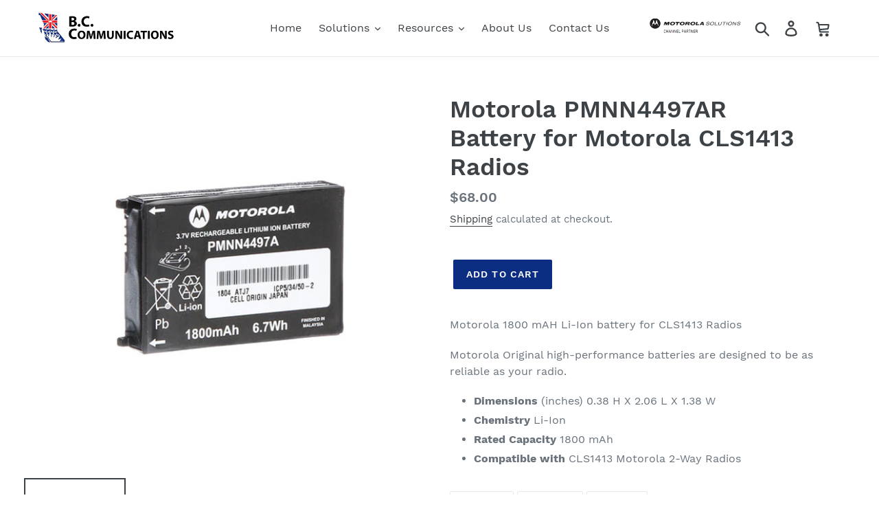

--- FILE ---
content_type: text/html; charset=utf-8
request_url: https://bccommunications.ca/collections/batteries/products/motorola-pmnn4497-1800-mah-li-ion-battery-for-cls-seriews-radios
body_size: 24166
content:
<!doctype html>
<!--[if IE 9]> <html class="ie9 no-js" lang="en"> <![endif]-->
<!--[if (gt IE 9)|!(IE)]><!--> <html class="no-js" lang="en"> <!--<![endif]-->
<head>
  <meta charset="utf-8">
  <meta http-equiv="X-UA-Compatible" content="IE=edge,chrome=1">
  <meta name="viewport" content="width=device-width,initial-scale=1">
  <meta name="theme-color" content="#0b2e82">
  <meta name="google-site-verification" content="QtkXEtcm6CIuYijlSbeNrwzLCyRbRYHZC3SbAJiU5VA" />
  <link rel="canonical" href="https://bccommunications.ca/products/motorola-pmnn4497-1800-mah-li-ion-battery-for-cls-seriews-radios"><link rel="shortcut icon" href="//bccommunications.ca/cdn/shop/files/BCC_map_2.5_32x32.gif?v=1613609029" type="image/png"><title>Motorola PMNN4497AR Battery for Motorola CLS1413 Radios
&ndash; B.C. Communications Inc.</title><meta name="description" content="Motorola 1800 mAH Li-Ion battery for CLS1413 Radio"><!-- /snippets/social-meta-tags.liquid -->




<meta property="og:site_name" content="B.C. Communications Inc.">
<meta property="og:url" content="https://bccommunications.ca/products/motorola-pmnn4497-1800-mah-li-ion-battery-for-cls-seriews-radios">
<meta property="og:title" content="Motorola PMNN4497AR Battery for Motorola CLS1413 Radios">
<meta property="og:type" content="product">
<meta property="og:description" content="Motorola 1800 mAH Li-Ion battery for CLS1413 Radio">

  <meta property="og:price:currency" content="CAD">

<meta property="og:image" content="http://bccommunications.ca/cdn/shop/products/PMNN4497a_1200x1200.jpg?v=1546285139"><meta property="og:image" content="http://bccommunications.ca/cdn/shop/products/PMNN497b_1200x1200.jpg?v=1546285140">
<meta property="og:image:secure_url" content="https://bccommunications.ca/cdn/shop/products/PMNN4497a_1200x1200.jpg?v=1546285139"><meta property="og:image:secure_url" content="https://bccommunications.ca/cdn/shop/products/PMNN497b_1200x1200.jpg?v=1546285140">


  <meta name="twitter:site" content="@therealbcc">

<meta name="twitter:card" content="summary_large_image">
<meta name="twitter:title" content="Motorola PMNN4497AR Battery for Motorola CLS1413 Radios">
<meta name="twitter:description" content="Motorola 1800 mAH Li-Ion battery for CLS1413 Radio">


  <link href="//bccommunications.ca/cdn/shop/t/4/assets/theme.scss.css?v=159827505773780331681700246623" rel="stylesheet" type="text/css" media="all" />

  <script>
    var theme = {
      strings: {
        addToCart: "Add to cart",
        soldOut: "Contact us for pricing",
        unavailable: "Unavailable",
        regularPrice: "Regular price",
        sale: "Sale",
        showMore: "Show More",
        showLess: "Show Less",
        addressError: "Error looking up that address",
        addressNoResults: "No results for that address",
        addressQueryLimit: "You have exceeded the Google API usage limit. Consider upgrading to a \u003ca href=\"https:\/\/developers.google.com\/maps\/premium\/usage-limits\"\u003ePremium Plan\u003c\/a\u003e.",
        authError: "There was a problem authenticating your Google Maps account.",
        newWindow: "Opens in a new window.",
        external: "Opens external website.",
        newWindowExternal: "Opens external website in a new window."
      },
      moneyFormat: "${{amount}}"
    }

    document.documentElement.className = document.documentElement.className.replace('no-js', 'js');
  </script>

  <!--[if (lte IE 9) ]><script src="//bccommunications.ca/cdn/shop/t/4/assets/match-media.min.js?v=22265819453975888031586553796" type="text/javascript"></script><![endif]--><!-- [if (gt IE 9)|!(IE)]><!--><script src="//bccommunications.ca/cdn/shop/t/4/assets/lazysizes.js?v=68441465964607740661701732356" async="async"></script><!--<![endif]-->
  <!--[if lte IE 9]><script src="//bccommunications.ca/cdn/shop/t/4/assets/lazysizes.min.js?v=56805471290311245611701730979"></script><![endif] -->

  <!--[if (gt IE 9)|!(IE)]><!--><script src="//bccommunications.ca/cdn/shop/t/4/assets/vendor.js?v=121857302354663160541586553799" defer="defer"></script><!--<![endif]-->
  <!--[if lte IE 9]><script src="//bccommunications.ca/cdn/shop/t/4/assets/vendor.js?v=121857302354663160541586553799"></script><![endif]-->

  <!--[if (gt IE 9)|!(IE)]><!--><script src="//bccommunications.ca/cdn/shop/t/4/assets/theme.js?v=86852487445854077831639418968" defer="defer"></script><!--<![endif]-->
  <!--[if lte IE 9]><script src="//bccommunications.ca/cdn/shop/t/4/assets/theme.js?v=86852487445854077831639418968"></script><![endif]-->


  <script>window.performance && window.performance.mark && window.performance.mark('shopify.content_for_header.start');</script><meta name="google-site-verification" content="QtkXEtcm6CIuYijlSbeNrwzLCyRbRYHZC3SbAJiU5VA">
<meta id="shopify-digital-wallet" name="shopify-digital-wallet" content="/25308272/digital_wallets/dialog">
<meta name="shopify-checkout-api-token" content="162654d1bbff62a23b88d58ec5a447c0">
<link rel="alternate" type="application/json+oembed" href="https://bccommunications.ca/products/motorola-pmnn4497-1800-mah-li-ion-battery-for-cls-seriews-radios.oembed">
<script async="async" src="/checkouts/internal/preloads.js?locale=en-CA"></script>
<link rel="preconnect" href="https://shop.app" crossorigin="anonymous">
<script async="async" src="https://shop.app/checkouts/internal/preloads.js?locale=en-CA&shop_id=25308272" crossorigin="anonymous"></script>
<script id="shopify-features" type="application/json">{"accessToken":"162654d1bbff62a23b88d58ec5a447c0","betas":["rich-media-storefront-analytics"],"domain":"bccommunications.ca","predictiveSearch":true,"shopId":25308272,"locale":"en"}</script>
<script>var Shopify = Shopify || {};
Shopify.shop = "bccommunications.myshopify.com";
Shopify.locale = "en";
Shopify.currency = {"active":"CAD","rate":"1.0"};
Shopify.country = "CA";
Shopify.theme = {"name":"BC Communications Website","id":81149165623,"schema_name":"Debut","schema_version":"9.1.0","theme_store_id":796,"role":"main"};
Shopify.theme.handle = "null";
Shopify.theme.style = {"id":null,"handle":null};
Shopify.cdnHost = "bccommunications.ca/cdn";
Shopify.routes = Shopify.routes || {};
Shopify.routes.root = "/";</script>
<script type="module">!function(o){(o.Shopify=o.Shopify||{}).modules=!0}(window);</script>
<script>!function(o){function n(){var o=[];function n(){o.push(Array.prototype.slice.apply(arguments))}return n.q=o,n}var t=o.Shopify=o.Shopify||{};t.loadFeatures=n(),t.autoloadFeatures=n()}(window);</script>
<script>
  window.ShopifyPay = window.ShopifyPay || {};
  window.ShopifyPay.apiHost = "shop.app\/pay";
  window.ShopifyPay.redirectState = null;
</script>
<script id="shop-js-analytics" type="application/json">{"pageType":"product"}</script>
<script defer="defer" async type="module" src="//bccommunications.ca/cdn/shopifycloud/shop-js/modules/v2/client.init-shop-cart-sync_BT-GjEfc.en.esm.js"></script>
<script defer="defer" async type="module" src="//bccommunications.ca/cdn/shopifycloud/shop-js/modules/v2/chunk.common_D58fp_Oc.esm.js"></script>
<script defer="defer" async type="module" src="//bccommunications.ca/cdn/shopifycloud/shop-js/modules/v2/chunk.modal_xMitdFEc.esm.js"></script>
<script type="module">
  await import("//bccommunications.ca/cdn/shopifycloud/shop-js/modules/v2/client.init-shop-cart-sync_BT-GjEfc.en.esm.js");
await import("//bccommunications.ca/cdn/shopifycloud/shop-js/modules/v2/chunk.common_D58fp_Oc.esm.js");
await import("//bccommunications.ca/cdn/shopifycloud/shop-js/modules/v2/chunk.modal_xMitdFEc.esm.js");

  window.Shopify.SignInWithShop?.initShopCartSync?.({"fedCMEnabled":true,"windoidEnabled":true});

</script>
<script>
  window.Shopify = window.Shopify || {};
  if (!window.Shopify.featureAssets) window.Shopify.featureAssets = {};
  window.Shopify.featureAssets['shop-js'] = {"shop-cart-sync":["modules/v2/client.shop-cart-sync_DZOKe7Ll.en.esm.js","modules/v2/chunk.common_D58fp_Oc.esm.js","modules/v2/chunk.modal_xMitdFEc.esm.js"],"init-fed-cm":["modules/v2/client.init-fed-cm_B6oLuCjv.en.esm.js","modules/v2/chunk.common_D58fp_Oc.esm.js","modules/v2/chunk.modal_xMitdFEc.esm.js"],"shop-cash-offers":["modules/v2/client.shop-cash-offers_D2sdYoxE.en.esm.js","modules/v2/chunk.common_D58fp_Oc.esm.js","modules/v2/chunk.modal_xMitdFEc.esm.js"],"shop-login-button":["modules/v2/client.shop-login-button_QeVjl5Y3.en.esm.js","modules/v2/chunk.common_D58fp_Oc.esm.js","modules/v2/chunk.modal_xMitdFEc.esm.js"],"pay-button":["modules/v2/client.pay-button_DXTOsIq6.en.esm.js","modules/v2/chunk.common_D58fp_Oc.esm.js","modules/v2/chunk.modal_xMitdFEc.esm.js"],"shop-button":["modules/v2/client.shop-button_DQZHx9pm.en.esm.js","modules/v2/chunk.common_D58fp_Oc.esm.js","modules/v2/chunk.modal_xMitdFEc.esm.js"],"avatar":["modules/v2/client.avatar_BTnouDA3.en.esm.js"],"init-windoid":["modules/v2/client.init-windoid_CR1B-cfM.en.esm.js","modules/v2/chunk.common_D58fp_Oc.esm.js","modules/v2/chunk.modal_xMitdFEc.esm.js"],"init-shop-for-new-customer-accounts":["modules/v2/client.init-shop-for-new-customer-accounts_C_vY_xzh.en.esm.js","modules/v2/client.shop-login-button_QeVjl5Y3.en.esm.js","modules/v2/chunk.common_D58fp_Oc.esm.js","modules/v2/chunk.modal_xMitdFEc.esm.js"],"init-shop-email-lookup-coordinator":["modules/v2/client.init-shop-email-lookup-coordinator_BI7n9ZSv.en.esm.js","modules/v2/chunk.common_D58fp_Oc.esm.js","modules/v2/chunk.modal_xMitdFEc.esm.js"],"init-shop-cart-sync":["modules/v2/client.init-shop-cart-sync_BT-GjEfc.en.esm.js","modules/v2/chunk.common_D58fp_Oc.esm.js","modules/v2/chunk.modal_xMitdFEc.esm.js"],"shop-toast-manager":["modules/v2/client.shop-toast-manager_DiYdP3xc.en.esm.js","modules/v2/chunk.common_D58fp_Oc.esm.js","modules/v2/chunk.modal_xMitdFEc.esm.js"],"init-customer-accounts":["modules/v2/client.init-customer-accounts_D9ZNqS-Q.en.esm.js","modules/v2/client.shop-login-button_QeVjl5Y3.en.esm.js","modules/v2/chunk.common_D58fp_Oc.esm.js","modules/v2/chunk.modal_xMitdFEc.esm.js"],"init-customer-accounts-sign-up":["modules/v2/client.init-customer-accounts-sign-up_iGw4briv.en.esm.js","modules/v2/client.shop-login-button_QeVjl5Y3.en.esm.js","modules/v2/chunk.common_D58fp_Oc.esm.js","modules/v2/chunk.modal_xMitdFEc.esm.js"],"shop-follow-button":["modules/v2/client.shop-follow-button_CqMgW2wH.en.esm.js","modules/v2/chunk.common_D58fp_Oc.esm.js","modules/v2/chunk.modal_xMitdFEc.esm.js"],"checkout-modal":["modules/v2/client.checkout-modal_xHeaAweL.en.esm.js","modules/v2/chunk.common_D58fp_Oc.esm.js","modules/v2/chunk.modal_xMitdFEc.esm.js"],"shop-login":["modules/v2/client.shop-login_D91U-Q7h.en.esm.js","modules/v2/chunk.common_D58fp_Oc.esm.js","modules/v2/chunk.modal_xMitdFEc.esm.js"],"lead-capture":["modules/v2/client.lead-capture_BJmE1dJe.en.esm.js","modules/v2/chunk.common_D58fp_Oc.esm.js","modules/v2/chunk.modal_xMitdFEc.esm.js"],"payment-terms":["modules/v2/client.payment-terms_Ci9AEqFq.en.esm.js","modules/v2/chunk.common_D58fp_Oc.esm.js","modules/v2/chunk.modal_xMitdFEc.esm.js"]};
</script>
<script id="__st">var __st={"a":25308272,"offset":-28800,"reqid":"f1c2d6b4-b2ca-42d6-a7cf-6185293d4030-1769442077","pageurl":"bccommunications.ca\/collections\/batteries\/products\/motorola-pmnn4497-1800-mah-li-ion-battery-for-cls-seriews-radios","u":"2dd0131c1d21","p":"product","rtyp":"product","rid":1445311938615};</script>
<script>window.ShopifyPaypalV4VisibilityTracking = true;</script>
<script id="captcha-bootstrap">!function(){'use strict';const t='contact',e='account',n='new_comment',o=[[t,t],['blogs',n],['comments',n],[t,'customer']],c=[[e,'customer_login'],[e,'guest_login'],[e,'recover_customer_password'],[e,'create_customer']],r=t=>t.map((([t,e])=>`form[action*='/${t}']:not([data-nocaptcha='true']) input[name='form_type'][value='${e}']`)).join(','),a=t=>()=>t?[...document.querySelectorAll(t)].map((t=>t.form)):[];function s(){const t=[...o],e=r(t);return a(e)}const i='password',u='form_key',d=['recaptcha-v3-token','g-recaptcha-response','h-captcha-response',i],f=()=>{try{return window.sessionStorage}catch{return}},m='__shopify_v',_=t=>t.elements[u];function p(t,e,n=!1){try{const o=window.sessionStorage,c=JSON.parse(o.getItem(e)),{data:r}=function(t){const{data:e,action:n}=t;return t[m]||n?{data:e,action:n}:{data:t,action:n}}(c);for(const[e,n]of Object.entries(r))t.elements[e]&&(t.elements[e].value=n);n&&o.removeItem(e)}catch(o){console.error('form repopulation failed',{error:o})}}const l='form_type',E='cptcha';function T(t){t.dataset[E]=!0}const w=window,h=w.document,L='Shopify',v='ce_forms',y='captcha';let A=!1;((t,e)=>{const n=(g='f06e6c50-85a8-45c8-87d0-21a2b65856fe',I='https://cdn.shopify.com/shopifycloud/storefront-forms-hcaptcha/ce_storefront_forms_captcha_hcaptcha.v1.5.2.iife.js',D={infoText:'Protected by hCaptcha',privacyText:'Privacy',termsText:'Terms'},(t,e,n)=>{const o=w[L][v],c=o.bindForm;if(c)return c(t,g,e,D).then(n);var r;o.q.push([[t,g,e,D],n]),r=I,A||(h.body.append(Object.assign(h.createElement('script'),{id:'captcha-provider',async:!0,src:r})),A=!0)});var g,I,D;w[L]=w[L]||{},w[L][v]=w[L][v]||{},w[L][v].q=[],w[L][y]=w[L][y]||{},w[L][y].protect=function(t,e){n(t,void 0,e),T(t)},Object.freeze(w[L][y]),function(t,e,n,w,h,L){const[v,y,A,g]=function(t,e,n){const i=e?o:[],u=t?c:[],d=[...i,...u],f=r(d),m=r(i),_=r(d.filter((([t,e])=>n.includes(e))));return[a(f),a(m),a(_),s()]}(w,h,L),I=t=>{const e=t.target;return e instanceof HTMLFormElement?e:e&&e.form},D=t=>v().includes(t);t.addEventListener('submit',(t=>{const e=I(t);if(!e)return;const n=D(e)&&!e.dataset.hcaptchaBound&&!e.dataset.recaptchaBound,o=_(e),c=g().includes(e)&&(!o||!o.value);(n||c)&&t.preventDefault(),c&&!n&&(function(t){try{if(!f())return;!function(t){const e=f();if(!e)return;const n=_(t);if(!n)return;const o=n.value;o&&e.removeItem(o)}(t);const e=Array.from(Array(32),(()=>Math.random().toString(36)[2])).join('');!function(t,e){_(t)||t.append(Object.assign(document.createElement('input'),{type:'hidden',name:u})),t.elements[u].value=e}(t,e),function(t,e){const n=f();if(!n)return;const o=[...t.querySelectorAll(`input[type='${i}']`)].map((({name:t})=>t)),c=[...d,...o],r={};for(const[a,s]of new FormData(t).entries())c.includes(a)||(r[a]=s);n.setItem(e,JSON.stringify({[m]:1,action:t.action,data:r}))}(t,e)}catch(e){console.error('failed to persist form',e)}}(e),e.submit())}));const S=(t,e)=>{t&&!t.dataset[E]&&(n(t,e.some((e=>e===t))),T(t))};for(const o of['focusin','change'])t.addEventListener(o,(t=>{const e=I(t);D(e)&&S(e,y())}));const B=e.get('form_key'),M=e.get(l),P=B&&M;t.addEventListener('DOMContentLoaded',(()=>{const t=y();if(P)for(const e of t)e.elements[l].value===M&&p(e,B);[...new Set([...A(),...v().filter((t=>'true'===t.dataset.shopifyCaptcha))])].forEach((e=>S(e,t)))}))}(h,new URLSearchParams(w.location.search),n,t,e,['guest_login'])})(!0,!1)}();</script>
<script integrity="sha256-4kQ18oKyAcykRKYeNunJcIwy7WH5gtpwJnB7kiuLZ1E=" data-source-attribution="shopify.loadfeatures" defer="defer" src="//bccommunications.ca/cdn/shopifycloud/storefront/assets/storefront/load_feature-a0a9edcb.js" crossorigin="anonymous"></script>
<script crossorigin="anonymous" defer="defer" src="//bccommunications.ca/cdn/shopifycloud/storefront/assets/shopify_pay/storefront-65b4c6d7.js?v=20250812"></script>
<script data-source-attribution="shopify.dynamic_checkout.dynamic.init">var Shopify=Shopify||{};Shopify.PaymentButton=Shopify.PaymentButton||{isStorefrontPortableWallets:!0,init:function(){window.Shopify.PaymentButton.init=function(){};var t=document.createElement("script");t.src="https://bccommunications.ca/cdn/shopifycloud/portable-wallets/latest/portable-wallets.en.js",t.type="module",document.head.appendChild(t)}};
</script>
<script data-source-attribution="shopify.dynamic_checkout.buyer_consent">
  function portableWalletsHideBuyerConsent(e){var t=document.getElementById("shopify-buyer-consent"),n=document.getElementById("shopify-subscription-policy-button");t&&n&&(t.classList.add("hidden"),t.setAttribute("aria-hidden","true"),n.removeEventListener("click",e))}function portableWalletsShowBuyerConsent(e){var t=document.getElementById("shopify-buyer-consent"),n=document.getElementById("shopify-subscription-policy-button");t&&n&&(t.classList.remove("hidden"),t.removeAttribute("aria-hidden"),n.addEventListener("click",e))}window.Shopify?.PaymentButton&&(window.Shopify.PaymentButton.hideBuyerConsent=portableWalletsHideBuyerConsent,window.Shopify.PaymentButton.showBuyerConsent=portableWalletsShowBuyerConsent);
</script>
<script data-source-attribution="shopify.dynamic_checkout.cart.bootstrap">document.addEventListener("DOMContentLoaded",(function(){function t(){return document.querySelector("shopify-accelerated-checkout-cart, shopify-accelerated-checkout")}if(t())Shopify.PaymentButton.init();else{new MutationObserver((function(e,n){t()&&(Shopify.PaymentButton.init(),n.disconnect())})).observe(document.body,{childList:!0,subtree:!0})}}));
</script>
<link id="shopify-accelerated-checkout-styles" rel="stylesheet" media="screen" href="https://bccommunications.ca/cdn/shopifycloud/portable-wallets/latest/accelerated-checkout-backwards-compat.css" crossorigin="anonymous">
<style id="shopify-accelerated-checkout-cart">
        #shopify-buyer-consent {
  margin-top: 1em;
  display: inline-block;
  width: 100%;
}

#shopify-buyer-consent.hidden {
  display: none;
}

#shopify-subscription-policy-button {
  background: none;
  border: none;
  padding: 0;
  text-decoration: underline;
  font-size: inherit;
  cursor: pointer;
}

#shopify-subscription-policy-button::before {
  box-shadow: none;
}

      </style>

<script>window.performance && window.performance.mark && window.performance.mark('shopify.content_for_header.end');</script>
<link href="https://monorail-edge.shopifysvc.com" rel="dns-prefetch">
<script>(function(){if ("sendBeacon" in navigator && "performance" in window) {try {var session_token_from_headers = performance.getEntriesByType('navigation')[0].serverTiming.find(x => x.name == '_s').description;} catch {var session_token_from_headers = undefined;}var session_cookie_matches = document.cookie.match(/_shopify_s=([^;]*)/);var session_token_from_cookie = session_cookie_matches && session_cookie_matches.length === 2 ? session_cookie_matches[1] : "";var session_token = session_token_from_headers || session_token_from_cookie || "";function handle_abandonment_event(e) {var entries = performance.getEntries().filter(function(entry) {return /monorail-edge.shopifysvc.com/.test(entry.name);});if (!window.abandonment_tracked && entries.length === 0) {window.abandonment_tracked = true;var currentMs = Date.now();var navigation_start = performance.timing.navigationStart;var payload = {shop_id: 25308272,url: window.location.href,navigation_start,duration: currentMs - navigation_start,session_token,page_type: "product"};window.navigator.sendBeacon("https://monorail-edge.shopifysvc.com/v1/produce", JSON.stringify({schema_id: "online_store_buyer_site_abandonment/1.1",payload: payload,metadata: {event_created_at_ms: currentMs,event_sent_at_ms: currentMs}}));}}window.addEventListener('pagehide', handle_abandonment_event);}}());</script>
<script id="web-pixels-manager-setup">(function e(e,d,r,n,o){if(void 0===o&&(o={}),!Boolean(null===(a=null===(i=window.Shopify)||void 0===i?void 0:i.analytics)||void 0===a?void 0:a.replayQueue)){var i,a;window.Shopify=window.Shopify||{};var t=window.Shopify;t.analytics=t.analytics||{};var s=t.analytics;s.replayQueue=[],s.publish=function(e,d,r){return s.replayQueue.push([e,d,r]),!0};try{self.performance.mark("wpm:start")}catch(e){}var l=function(){var e={modern:/Edge?\/(1{2}[4-9]|1[2-9]\d|[2-9]\d{2}|\d{4,})\.\d+(\.\d+|)|Firefox\/(1{2}[4-9]|1[2-9]\d|[2-9]\d{2}|\d{4,})\.\d+(\.\d+|)|Chrom(ium|e)\/(9{2}|\d{3,})\.\d+(\.\d+|)|(Maci|X1{2}).+ Version\/(15\.\d+|(1[6-9]|[2-9]\d|\d{3,})\.\d+)([,.]\d+|)( \(\w+\)|)( Mobile\/\w+|) Safari\/|Chrome.+OPR\/(9{2}|\d{3,})\.\d+\.\d+|(CPU[ +]OS|iPhone[ +]OS|CPU[ +]iPhone|CPU IPhone OS|CPU iPad OS)[ +]+(15[._]\d+|(1[6-9]|[2-9]\d|\d{3,})[._]\d+)([._]\d+|)|Android:?[ /-](13[3-9]|1[4-9]\d|[2-9]\d{2}|\d{4,})(\.\d+|)(\.\d+|)|Android.+Firefox\/(13[5-9]|1[4-9]\d|[2-9]\d{2}|\d{4,})\.\d+(\.\d+|)|Android.+Chrom(ium|e)\/(13[3-9]|1[4-9]\d|[2-9]\d{2}|\d{4,})\.\d+(\.\d+|)|SamsungBrowser\/([2-9]\d|\d{3,})\.\d+/,legacy:/Edge?\/(1[6-9]|[2-9]\d|\d{3,})\.\d+(\.\d+|)|Firefox\/(5[4-9]|[6-9]\d|\d{3,})\.\d+(\.\d+|)|Chrom(ium|e)\/(5[1-9]|[6-9]\d|\d{3,})\.\d+(\.\d+|)([\d.]+$|.*Safari\/(?![\d.]+ Edge\/[\d.]+$))|(Maci|X1{2}).+ Version\/(10\.\d+|(1[1-9]|[2-9]\d|\d{3,})\.\d+)([,.]\d+|)( \(\w+\)|)( Mobile\/\w+|) Safari\/|Chrome.+OPR\/(3[89]|[4-9]\d|\d{3,})\.\d+\.\d+|(CPU[ +]OS|iPhone[ +]OS|CPU[ +]iPhone|CPU IPhone OS|CPU iPad OS)[ +]+(10[._]\d+|(1[1-9]|[2-9]\d|\d{3,})[._]\d+)([._]\d+|)|Android:?[ /-](13[3-9]|1[4-9]\d|[2-9]\d{2}|\d{4,})(\.\d+|)(\.\d+|)|Mobile Safari.+OPR\/([89]\d|\d{3,})\.\d+\.\d+|Android.+Firefox\/(13[5-9]|1[4-9]\d|[2-9]\d{2}|\d{4,})\.\d+(\.\d+|)|Android.+Chrom(ium|e)\/(13[3-9]|1[4-9]\d|[2-9]\d{2}|\d{4,})\.\d+(\.\d+|)|Android.+(UC? ?Browser|UCWEB|U3)[ /]?(15\.([5-9]|\d{2,})|(1[6-9]|[2-9]\d|\d{3,})\.\d+)\.\d+|SamsungBrowser\/(5\.\d+|([6-9]|\d{2,})\.\d+)|Android.+MQ{2}Browser\/(14(\.(9|\d{2,})|)|(1[5-9]|[2-9]\d|\d{3,})(\.\d+|))(\.\d+|)|K[Aa][Ii]OS\/(3\.\d+|([4-9]|\d{2,})\.\d+)(\.\d+|)/},d=e.modern,r=e.legacy,n=navigator.userAgent;return n.match(d)?"modern":n.match(r)?"legacy":"unknown"}(),u="modern"===l?"modern":"legacy",c=(null!=n?n:{modern:"",legacy:""})[u],f=function(e){return[e.baseUrl,"/wpm","/b",e.hashVersion,"modern"===e.buildTarget?"m":"l",".js"].join("")}({baseUrl:d,hashVersion:r,buildTarget:u}),m=function(e){var d=e.version,r=e.bundleTarget,n=e.surface,o=e.pageUrl,i=e.monorailEndpoint;return{emit:function(e){var a=e.status,t=e.errorMsg,s=(new Date).getTime(),l=JSON.stringify({metadata:{event_sent_at_ms:s},events:[{schema_id:"web_pixels_manager_load/3.1",payload:{version:d,bundle_target:r,page_url:o,status:a,surface:n,error_msg:t},metadata:{event_created_at_ms:s}}]});if(!i)return console&&console.warn&&console.warn("[Web Pixels Manager] No Monorail endpoint provided, skipping logging."),!1;try{return self.navigator.sendBeacon.bind(self.navigator)(i,l)}catch(e){}var u=new XMLHttpRequest;try{return u.open("POST",i,!0),u.setRequestHeader("Content-Type","text/plain"),u.send(l),!0}catch(e){return console&&console.warn&&console.warn("[Web Pixels Manager] Got an unhandled error while logging to Monorail."),!1}}}}({version:r,bundleTarget:l,surface:e.surface,pageUrl:self.location.href,monorailEndpoint:e.monorailEndpoint});try{o.browserTarget=l,function(e){var d=e.src,r=e.async,n=void 0===r||r,o=e.onload,i=e.onerror,a=e.sri,t=e.scriptDataAttributes,s=void 0===t?{}:t,l=document.createElement("script"),u=document.querySelector("head"),c=document.querySelector("body");if(l.async=n,l.src=d,a&&(l.integrity=a,l.crossOrigin="anonymous"),s)for(var f in s)if(Object.prototype.hasOwnProperty.call(s,f))try{l.dataset[f]=s[f]}catch(e){}if(o&&l.addEventListener("load",o),i&&l.addEventListener("error",i),u)u.appendChild(l);else{if(!c)throw new Error("Did not find a head or body element to append the script");c.appendChild(l)}}({src:f,async:!0,onload:function(){if(!function(){var e,d;return Boolean(null===(d=null===(e=window.Shopify)||void 0===e?void 0:e.analytics)||void 0===d?void 0:d.initialized)}()){var d=window.webPixelsManager.init(e)||void 0;if(d){var r=window.Shopify.analytics;r.replayQueue.forEach((function(e){var r=e[0],n=e[1],o=e[2];d.publishCustomEvent(r,n,o)})),r.replayQueue=[],r.publish=d.publishCustomEvent,r.visitor=d.visitor,r.initialized=!0}}},onerror:function(){return m.emit({status:"failed",errorMsg:"".concat(f," has failed to load")})},sri:function(e){var d=/^sha384-[A-Za-z0-9+/=]+$/;return"string"==typeof e&&d.test(e)}(c)?c:"",scriptDataAttributes:o}),m.emit({status:"loading"})}catch(e){m.emit({status:"failed",errorMsg:(null==e?void 0:e.message)||"Unknown error"})}}})({shopId: 25308272,storefrontBaseUrl: "https://bccommunications.ca",extensionsBaseUrl: "https://extensions.shopifycdn.com/cdn/shopifycloud/web-pixels-manager",monorailEndpoint: "https://monorail-edge.shopifysvc.com/unstable/produce_batch",surface: "storefront-renderer",enabledBetaFlags: ["2dca8a86"],webPixelsConfigList: [{"id":"359759927","configuration":"{\"config\":\"{\\\"pixel_id\\\":\\\"AW-794588465\\\",\\\"target_country\\\":\\\"CA\\\",\\\"gtag_events\\\":[{\\\"type\\\":\\\"search\\\",\\\"action_label\\\":\\\"AW-794588465\\\/kjsqCKXoo7oBELHq8foC\\\"},{\\\"type\\\":\\\"begin_checkout\\\",\\\"action_label\\\":\\\"AW-794588465\\\/r58MCKLoo7oBELHq8foC\\\"},{\\\"type\\\":\\\"view_item\\\",\\\"action_label\\\":[\\\"AW-794588465\\\/kpFyCJzoo7oBELHq8foC\\\",\\\"MC-HQC8SRSD4Q\\\"]},{\\\"type\\\":\\\"purchase\\\",\\\"action_label\\\":[\\\"AW-794588465\\\/GQWjCJnoo7oBELHq8foC\\\",\\\"MC-HQC8SRSD4Q\\\"]},{\\\"type\\\":\\\"page_view\\\",\\\"action_label\\\":[\\\"AW-794588465\\\/BvtPCJboo7oBELHq8foC\\\",\\\"MC-HQC8SRSD4Q\\\"]},{\\\"type\\\":\\\"add_payment_info\\\",\\\"action_label\\\":\\\"AW-794588465\\\/eDubCKjoo7oBELHq8foC\\\"},{\\\"type\\\":\\\"add_to_cart\\\",\\\"action_label\\\":\\\"AW-794588465\\\/04YwCJ_oo7oBELHq8foC\\\"}],\\\"enable_monitoring_mode\\\":false}\"}","eventPayloadVersion":"v1","runtimeContext":"OPEN","scriptVersion":"b2a88bafab3e21179ed38636efcd8a93","type":"APP","apiClientId":1780363,"privacyPurposes":[],"dataSharingAdjustments":{"protectedCustomerApprovalScopes":["read_customer_address","read_customer_email","read_customer_name","read_customer_personal_data","read_customer_phone"]}},{"id":"81690679","eventPayloadVersion":"v1","runtimeContext":"LAX","scriptVersion":"1","type":"CUSTOM","privacyPurposes":["ANALYTICS"],"name":"Google Analytics tag (migrated)"},{"id":"shopify-app-pixel","configuration":"{}","eventPayloadVersion":"v1","runtimeContext":"STRICT","scriptVersion":"0450","apiClientId":"shopify-pixel","type":"APP","privacyPurposes":["ANALYTICS","MARKETING"]},{"id":"shopify-custom-pixel","eventPayloadVersion":"v1","runtimeContext":"LAX","scriptVersion":"0450","apiClientId":"shopify-pixel","type":"CUSTOM","privacyPurposes":["ANALYTICS","MARKETING"]}],isMerchantRequest: false,initData: {"shop":{"name":"B.C. Communications Inc.","paymentSettings":{"currencyCode":"CAD"},"myshopifyDomain":"bccommunications.myshopify.com","countryCode":"CA","storefrontUrl":"https:\/\/bccommunications.ca"},"customer":null,"cart":null,"checkout":null,"productVariants":[{"price":{"amount":68.0,"currencyCode":"CAD"},"product":{"title":"Motorola PMNN4497AR Battery for Motorola CLS1413 Radios","vendor":"B.C. Communications Inc.","id":"1445311938615","untranslatedTitle":"Motorola PMNN4497AR Battery for Motorola CLS1413 Radios","url":"\/products\/motorola-pmnn4497-1800-mah-li-ion-battery-for-cls-seriews-radios","type":"Batteries"},"id":"12934937509943","image":{"src":"\/\/bccommunications.ca\/cdn\/shop\/products\/PMNN4497a.jpg?v=1546285139"},"sku":"PMNN4497AR","title":"Default Title","untranslatedTitle":"Default Title"}],"purchasingCompany":null},},"https://bccommunications.ca/cdn","fcfee988w5aeb613cpc8e4bc33m6693e112",{"modern":"","legacy":""},{"shopId":"25308272","storefrontBaseUrl":"https:\/\/bccommunications.ca","extensionBaseUrl":"https:\/\/extensions.shopifycdn.com\/cdn\/shopifycloud\/web-pixels-manager","surface":"storefront-renderer","enabledBetaFlags":"[\"2dca8a86\"]","isMerchantRequest":"false","hashVersion":"fcfee988w5aeb613cpc8e4bc33m6693e112","publish":"custom","events":"[[\"page_viewed\",{}],[\"product_viewed\",{\"productVariant\":{\"price\":{\"amount\":68.0,\"currencyCode\":\"CAD\"},\"product\":{\"title\":\"Motorola PMNN4497AR Battery for Motorola CLS1413 Radios\",\"vendor\":\"B.C. Communications Inc.\",\"id\":\"1445311938615\",\"untranslatedTitle\":\"Motorola PMNN4497AR Battery for Motorola CLS1413 Radios\",\"url\":\"\/products\/motorola-pmnn4497-1800-mah-li-ion-battery-for-cls-seriews-radios\",\"type\":\"Batteries\"},\"id\":\"12934937509943\",\"image\":{\"src\":\"\/\/bccommunications.ca\/cdn\/shop\/products\/PMNN4497a.jpg?v=1546285139\"},\"sku\":\"PMNN4497AR\",\"title\":\"Default Title\",\"untranslatedTitle\":\"Default Title\"}}]]"});</script><script>
  window.ShopifyAnalytics = window.ShopifyAnalytics || {};
  window.ShopifyAnalytics.meta = window.ShopifyAnalytics.meta || {};
  window.ShopifyAnalytics.meta.currency = 'CAD';
  var meta = {"product":{"id":1445311938615,"gid":"gid:\/\/shopify\/Product\/1445311938615","vendor":"B.C. Communications Inc.","type":"Batteries","handle":"motorola-pmnn4497-1800-mah-li-ion-battery-for-cls-seriews-radios","variants":[{"id":12934937509943,"price":6800,"name":"Motorola PMNN4497AR Battery for Motorola CLS1413 Radios","public_title":null,"sku":"PMNN4497AR"}],"remote":false},"page":{"pageType":"product","resourceType":"product","resourceId":1445311938615,"requestId":"f1c2d6b4-b2ca-42d6-a7cf-6185293d4030-1769442077"}};
  for (var attr in meta) {
    window.ShopifyAnalytics.meta[attr] = meta[attr];
  }
</script>
<script class="analytics">
  (function () {
    var customDocumentWrite = function(content) {
      var jquery = null;

      if (window.jQuery) {
        jquery = window.jQuery;
      } else if (window.Checkout && window.Checkout.$) {
        jquery = window.Checkout.$;
      }

      if (jquery) {
        jquery('body').append(content);
      }
    };

    var hasLoggedConversion = function(token) {
      if (token) {
        return document.cookie.indexOf('loggedConversion=' + token) !== -1;
      }
      return false;
    }

    var setCookieIfConversion = function(token) {
      if (token) {
        var twoMonthsFromNow = new Date(Date.now());
        twoMonthsFromNow.setMonth(twoMonthsFromNow.getMonth() + 2);

        document.cookie = 'loggedConversion=' + token + '; expires=' + twoMonthsFromNow;
      }
    }

    var trekkie = window.ShopifyAnalytics.lib = window.trekkie = window.trekkie || [];
    if (trekkie.integrations) {
      return;
    }
    trekkie.methods = [
      'identify',
      'page',
      'ready',
      'track',
      'trackForm',
      'trackLink'
    ];
    trekkie.factory = function(method) {
      return function() {
        var args = Array.prototype.slice.call(arguments);
        args.unshift(method);
        trekkie.push(args);
        return trekkie;
      };
    };
    for (var i = 0; i < trekkie.methods.length; i++) {
      var key = trekkie.methods[i];
      trekkie[key] = trekkie.factory(key);
    }
    trekkie.load = function(config) {
      trekkie.config = config || {};
      trekkie.config.initialDocumentCookie = document.cookie;
      var first = document.getElementsByTagName('script')[0];
      var script = document.createElement('script');
      script.type = 'text/javascript';
      script.onerror = function(e) {
        var scriptFallback = document.createElement('script');
        scriptFallback.type = 'text/javascript';
        scriptFallback.onerror = function(error) {
                var Monorail = {
      produce: function produce(monorailDomain, schemaId, payload) {
        var currentMs = new Date().getTime();
        var event = {
          schema_id: schemaId,
          payload: payload,
          metadata: {
            event_created_at_ms: currentMs,
            event_sent_at_ms: currentMs
          }
        };
        return Monorail.sendRequest("https://" + monorailDomain + "/v1/produce", JSON.stringify(event));
      },
      sendRequest: function sendRequest(endpointUrl, payload) {
        // Try the sendBeacon API
        if (window && window.navigator && typeof window.navigator.sendBeacon === 'function' && typeof window.Blob === 'function' && !Monorail.isIos12()) {
          var blobData = new window.Blob([payload], {
            type: 'text/plain'
          });

          if (window.navigator.sendBeacon(endpointUrl, blobData)) {
            return true;
          } // sendBeacon was not successful

        } // XHR beacon

        var xhr = new XMLHttpRequest();

        try {
          xhr.open('POST', endpointUrl);
          xhr.setRequestHeader('Content-Type', 'text/plain');
          xhr.send(payload);
        } catch (e) {
          console.log(e);
        }

        return false;
      },
      isIos12: function isIos12() {
        return window.navigator.userAgent.lastIndexOf('iPhone; CPU iPhone OS 12_') !== -1 || window.navigator.userAgent.lastIndexOf('iPad; CPU OS 12_') !== -1;
      }
    };
    Monorail.produce('monorail-edge.shopifysvc.com',
      'trekkie_storefront_load_errors/1.1',
      {shop_id: 25308272,
      theme_id: 81149165623,
      app_name: "storefront",
      context_url: window.location.href,
      source_url: "//bccommunications.ca/cdn/s/trekkie.storefront.8d95595f799fbf7e1d32231b9a28fd43b70c67d3.min.js"});

        };
        scriptFallback.async = true;
        scriptFallback.src = '//bccommunications.ca/cdn/s/trekkie.storefront.8d95595f799fbf7e1d32231b9a28fd43b70c67d3.min.js';
        first.parentNode.insertBefore(scriptFallback, first);
      };
      script.async = true;
      script.src = '//bccommunications.ca/cdn/s/trekkie.storefront.8d95595f799fbf7e1d32231b9a28fd43b70c67d3.min.js';
      first.parentNode.insertBefore(script, first);
    };
    trekkie.load(
      {"Trekkie":{"appName":"storefront","development":false,"defaultAttributes":{"shopId":25308272,"isMerchantRequest":null,"themeId":81149165623,"themeCityHash":"7233752610709732597","contentLanguage":"en","currency":"CAD","eventMetadataId":"051a35f9-3338-431c-9f55-0c0ad285ddd0"},"isServerSideCookieWritingEnabled":true,"monorailRegion":"shop_domain","enabledBetaFlags":["65f19447"]},"Session Attribution":{},"S2S":{"facebookCapiEnabled":false,"source":"trekkie-storefront-renderer","apiClientId":580111}}
    );

    var loaded = false;
    trekkie.ready(function() {
      if (loaded) return;
      loaded = true;

      window.ShopifyAnalytics.lib = window.trekkie;

      var originalDocumentWrite = document.write;
      document.write = customDocumentWrite;
      try { window.ShopifyAnalytics.merchantGoogleAnalytics.call(this); } catch(error) {};
      document.write = originalDocumentWrite;

      window.ShopifyAnalytics.lib.page(null,{"pageType":"product","resourceType":"product","resourceId":1445311938615,"requestId":"f1c2d6b4-b2ca-42d6-a7cf-6185293d4030-1769442077","shopifyEmitted":true});

      var match = window.location.pathname.match(/checkouts\/(.+)\/(thank_you|post_purchase)/)
      var token = match? match[1]: undefined;
      if (!hasLoggedConversion(token)) {
        setCookieIfConversion(token);
        window.ShopifyAnalytics.lib.track("Viewed Product",{"currency":"CAD","variantId":12934937509943,"productId":1445311938615,"productGid":"gid:\/\/shopify\/Product\/1445311938615","name":"Motorola PMNN4497AR Battery for Motorola CLS1413 Radios","price":"68.00","sku":"PMNN4497AR","brand":"B.C. Communications Inc.","variant":null,"category":"Batteries","nonInteraction":true,"remote":false},undefined,undefined,{"shopifyEmitted":true});
      window.ShopifyAnalytics.lib.track("monorail:\/\/trekkie_storefront_viewed_product\/1.1",{"currency":"CAD","variantId":12934937509943,"productId":1445311938615,"productGid":"gid:\/\/shopify\/Product\/1445311938615","name":"Motorola PMNN4497AR Battery for Motorola CLS1413 Radios","price":"68.00","sku":"PMNN4497AR","brand":"B.C. Communications Inc.","variant":null,"category":"Batteries","nonInteraction":true,"remote":false,"referer":"https:\/\/bccommunications.ca\/collections\/batteries\/products\/motorola-pmnn4497-1800-mah-li-ion-battery-for-cls-seriews-radios"});
      }
    });


        var eventsListenerScript = document.createElement('script');
        eventsListenerScript.async = true;
        eventsListenerScript.src = "//bccommunications.ca/cdn/shopifycloud/storefront/assets/shop_events_listener-3da45d37.js";
        document.getElementsByTagName('head')[0].appendChild(eventsListenerScript);

})();</script>
  <script>
  if (!window.ga || (window.ga && typeof window.ga !== 'function')) {
    window.ga = function ga() {
      (window.ga.q = window.ga.q || []).push(arguments);
      if (window.Shopify && window.Shopify.analytics && typeof window.Shopify.analytics.publish === 'function') {
        window.Shopify.analytics.publish("ga_stub_called", {}, {sendTo: "google_osp_migration"});
      }
      console.error("Shopify's Google Analytics stub called with:", Array.from(arguments), "\nSee https://help.shopify.com/manual/promoting-marketing/pixels/pixel-migration#google for more information.");
    };
    if (window.Shopify && window.Shopify.analytics && typeof window.Shopify.analytics.publish === 'function') {
      window.Shopify.analytics.publish("ga_stub_initialized", {}, {sendTo: "google_osp_migration"});
    }
  }
</script>
<script
  defer
  src="https://bccommunications.ca/cdn/shopifycloud/perf-kit/shopify-perf-kit-3.0.4.min.js"
  data-application="storefront-renderer"
  data-shop-id="25308272"
  data-render-region="gcp-us-east1"
  data-page-type="product"
  data-theme-instance-id="81149165623"
  data-theme-name="Debut"
  data-theme-version="9.1.0"
  data-monorail-region="shop_domain"
  data-resource-timing-sampling-rate="10"
  data-shs="true"
  data-shs-beacon="true"
  data-shs-export-with-fetch="true"
  data-shs-logs-sample-rate="1"
  data-shs-beacon-endpoint="https://bccommunications.ca/api/collect"
></script>
</head>

<body class="template-product">

  <a class="in-page-link visually-hidden skip-link" href="#MainContent">Skip to content</a>

  <div id="SearchDrawer" class="search-bar drawer drawer--top" role="dialog" aria-modal="true" aria-label="Search">
    <div class="search-bar__table">
      <div class="search-bar__table-cell search-bar__form-wrapper">
        <form class="search search-bar__form" action="/search" method="get" role="search">
          <input class="search__input search-bar__input" type="search" name="q" value="" placeholder="Search" aria-label="Search">
          <button class="search-bar__submit search__submit btn--link" type="submit">
            <svg aria-hidden="true" focusable="false" role="presentation" class="icon icon-search" viewBox="0 0 37 40"><path d="M35.6 36l-9.8-9.8c4.1-5.4 3.6-13.2-1.3-18.1-5.4-5.4-14.2-5.4-19.7 0-5.4 5.4-5.4 14.2 0 19.7 2.6 2.6 6.1 4.1 9.8 4.1 3 0 5.9-1 8.3-2.8l9.8 9.8c.4.4.9.6 1.4.6s1-.2 1.4-.6c.9-.9.9-2.1.1-2.9zm-20.9-8.2c-2.6 0-5.1-1-7-2.9-3.9-3.9-3.9-10.1 0-14C9.6 9 12.2 8 14.7 8s5.1 1 7 2.9c3.9 3.9 3.9 10.1 0 14-1.9 1.9-4.4 2.9-7 2.9z"/></svg>
            <span class="icon__fallback-text">Submit</span>
          </button>
        </form>
      </div>
      <div class="search-bar__table-cell text-right">
        <button type="button" class="btn--link search-bar__close js-drawer-close">
          <svg aria-hidden="true" focusable="false" role="presentation" class="icon icon-close" viewBox="0 0 37 40"><path d="M21.3 23l11-11c.8-.8.8-2 0-2.8-.8-.8-2-.8-2.8 0l-11 11-11-11c-.8-.8-2-.8-2.8 0-.8.8-.8 2 0 2.8l11 11-11 11c-.8.8-.8 2 0 2.8.4.4.9.6 1.4.6s1-.2 1.4-.6l11-11 11 11c.4.4.9.6 1.4.6s1-.2 1.4-.6c.8-.8.8-2 0-2.8l-11-11z"/></svg>
          <span class="icon__fallback-text">Close search</span>
        </button>
      </div>
    </div>
  </div>

  <div id="shopify-section-header" class="shopify-section">

<div data-section-id="header" data-section-type="header-section">
  

  <header class="site-header border-bottom logo--left" role="banner">
    <div class="grid grid--no-gutters grid--table site-header__mobile-nav">
      

      <div class="grid__item medium-up--one-quarter logo-align--left">
        
        
          <div class="h2 site-header__logo">
        
          
<a href="/" class="site-header__logo-image">
              
              <img class="lazyload js"
                   src="//bccommunications.ca/cdn/shop/files/BCCLogo_300x300.jpg?v=1703188170"
                   data-src="//bccommunications.ca/cdn/shop/files/BCCLogo_{width}x.jpg?v=1703188170"
                   data-widths="[180, 360, 540, 720, 900, 1080, 1296, 1512, 1728, 2048]"
                   data-aspectratio="4.266666666666667"
                   data-sizes="auto"
                   alt="BC Communications Two way radio sales and service Vancouver logo"
                   style="max-width: 200px">
              <noscript>
                
                <img src="//bccommunications.ca/cdn/shop/files/BCCLogo_200x.jpg?v=1703188170"
                     srcset="//bccommunications.ca/cdn/shop/files/BCCLogo_200x.jpg?v=1703188170 1x, //bccommunications.ca/cdn/shop/files/BCCLogo_200x@2x.jpg?v=1703188170 2x"
                     alt="BC Communications Two way radio sales and service Vancouver logo"
                     style="max-width: 200px;">
              </noscript>
            </a>
          
        
          </div>
        
      </div>

      
        <nav class="grid__item medium-up--one-half small--hide" id="AccessibleNav" role="navigation">
          <ul class="site-nav list--inline " id="SiteNav">
  



    
      <li>
        <a href="/" class="site-nav__link site-nav__link--main">
          <span class="site-nav__label">Home</span>
        </a>
      </li>
    
  



    
      <li class="site-nav--has-dropdown">
        <button class="site-nav__link site-nav__link--main site-nav__link--button" type="button" aria-haspopup="true" aria-expanded="false" aria-controls="SiteNavLabel-solutions">
          <span class="site-nav__label">Solutions</span><svg aria-hidden="true" focusable="false" role="presentation" class="icon icon--wide icon-chevron-down" viewBox="0 0 498.98 284.49"><defs><style>.cls-1{fill:#231f20}</style></defs><path class="cls-1" d="M80.93 271.76A35 35 0 0 1 140.68 247l189.74 189.75L520.16 247a35 35 0 1 1 49.5 49.5L355.17 511a35 35 0 0 1-49.5 0L91.18 296.5a34.89 34.89 0 0 1-10.25-24.74z" transform="translate(-80.93 -236.76)"/></svg>
        </button>

        <div class="site-nav__dropdown" id="SiteNavLabel-solutions">
          
            <ul>
              
                <li>
                  <a href="/collections" class="site-nav__link site-nav__child-link">
                    <span class="site-nav__label">Shop our products</span>
                  </a>
                </li>
              
                <li>
                  <a href="/blogs/services" class="site-nav__link site-nav__child-link">
                    <span class="site-nav__label">Services</span>
                  </a>
                </li>
              
                <li>
                  <a href="https://canadawidecommunications.ca/collections/all" class="site-nav__link site-nav__child-link site-nav__link--last">
                    <span class="site-nav__label">Rentals</span>
                  </a>
                </li>
              
            </ul>
          
        </div>
      </li>
    
  



    
      <li class="site-nav--has-dropdown">
        <button class="site-nav__link site-nav__link--main site-nav__link--button" type="button" aria-haspopup="true" aria-expanded="false" aria-controls="SiteNavLabel-resources">
          <span class="site-nav__label">Resources</span><svg aria-hidden="true" focusable="false" role="presentation" class="icon icon--wide icon-chevron-down" viewBox="0 0 498.98 284.49"><defs><style>.cls-1{fill:#231f20}</style></defs><path class="cls-1" d="M80.93 271.76A35 35 0 0 1 140.68 247l189.74 189.75L520.16 247a35 35 0 1 1 49.5 49.5L355.17 511a35 35 0 0 1-49.5 0L91.18 296.5a34.89 34.89 0 0 1-10.25-24.74z" transform="translate(-80.93 -236.76)"/></svg>
        </button>

        <div class="site-nav__dropdown" id="SiteNavLabel-resources">
          
            <ul>
              
                <li>
                  <a href="/blogs/resources" class="site-nav__link site-nav__child-link">
                    <span class="site-nav__label">Resources and News</span>
                  </a>
                </li>
              
                <li>
                  <a href="/blogs/partners" class="site-nav__link site-nav__child-link">
                    <span class="site-nav__label">Partners</span>
                  </a>
                </li>
              
                <li>
                  <a href="/blogs/donations" class="site-nav__link site-nav__child-link site-nav__link--last">
                    <span class="site-nav__label">Our Donations</span>
                  </a>
                </li>
              
            </ul>
          
        </div>
      </li>
    
  



    
      <li>
        <a href="/pages/about" class="site-nav__link site-nav__link--main">
          <span class="site-nav__label">About Us</span>
        </a>
      </li>
    
  



    
      <li>
        <a href="/pages/contact-us" class="site-nav__link site-nav__link--main">
          <span class="site-nav__label">Contact Us</span>
        </a>
      </li>
    
  
</ul>


        </nav>
      

      <div class="grid__item medium-up--one-quarter text-right site-header__icons site-header__icons--plus">
        <div class="site-header__icons-wrapper">
          
          <div >
            
            <img class="lazyload js moto_logo"
                   src="https://cdn.shopify.com/s/files/1/2530/8272/files/Moto-solutions-channel-partner-Horizontal.png?v=1614304930"
                   alt="BC Communications Two way radio sales and service Vancouver logo"/>
            <style>
              img.moto_logo {
                    margin-left: -25px;
                  }
              
              @media only screen and (max-width: 950px)
              {
                  .moto_logo {
                    display:none !important;
                  }
              }
            
            </style>
          </div>
          
          <div class="site-header__search site-header__icon">
            <form action="/search" method="get" class="search-header search" role="search">
  <input class="search-header__input search__input"
    type="search"
    name="q"
    placeholder="Search"
    aria-label="Search">
  <button class="search-header__submit search__submit btn--link site-header__icon" type="submit">
    <svg aria-hidden="true" focusable="false" role="presentation" class="icon icon-search" viewBox="0 0 37 40"><path d="M35.6 36l-9.8-9.8c4.1-5.4 3.6-13.2-1.3-18.1-5.4-5.4-14.2-5.4-19.7 0-5.4 5.4-5.4 14.2 0 19.7 2.6 2.6 6.1 4.1 9.8 4.1 3 0 5.9-1 8.3-2.8l9.8 9.8c.4.4.9.6 1.4.6s1-.2 1.4-.6c.9-.9.9-2.1.1-2.9zm-20.9-8.2c-2.6 0-5.1-1-7-2.9-3.9-3.9-3.9-10.1 0-14C9.6 9 12.2 8 14.7 8s5.1 1 7 2.9c3.9 3.9 3.9 10.1 0 14-1.9 1.9-4.4 2.9-7 2.9z"/></svg>
    <span class="icon__fallback-text">Submit</span>
  </button>
</form>

          </div>

          <button type="button" class="btn--link site-header__icon site-header__search-toggle js-drawer-open-top">
            <svg aria-hidden="true" focusable="false" role="presentation" class="icon icon-search" viewBox="0 0 37 40"><path d="M35.6 36l-9.8-9.8c4.1-5.4 3.6-13.2-1.3-18.1-5.4-5.4-14.2-5.4-19.7 0-5.4 5.4-5.4 14.2 0 19.7 2.6 2.6 6.1 4.1 9.8 4.1 3 0 5.9-1 8.3-2.8l9.8 9.8c.4.4.9.6 1.4.6s1-.2 1.4-.6c.9-.9.9-2.1.1-2.9zm-20.9-8.2c-2.6 0-5.1-1-7-2.9-3.9-3.9-3.9-10.1 0-14C9.6 9 12.2 8 14.7 8s5.1 1 7 2.9c3.9 3.9 3.9 10.1 0 14-1.9 1.9-4.4 2.9-7 2.9z"/></svg>
            <span class="icon__fallback-text">Search</span>
          </button>

          
            
              <a href="/account/login" class="site-header__icon site-header__account">
                <svg aria-hidden="true" focusable="false" role="presentation" class="icon icon-login" viewBox="0 0 28.33 37.68"><path d="M14.17 14.9a7.45 7.45 0 1 0-7.5-7.45 7.46 7.46 0 0 0 7.5 7.45zm0-10.91a3.45 3.45 0 1 1-3.5 3.46A3.46 3.46 0 0 1 14.17 4zM14.17 16.47A14.18 14.18 0 0 0 0 30.68c0 1.41.66 4 5.11 5.66a27.17 27.17 0 0 0 9.06 1.34c6.54 0 14.17-1.84 14.17-7a14.18 14.18 0 0 0-14.17-14.21zm0 17.21c-6.3 0-10.17-1.77-10.17-3a10.17 10.17 0 1 1 20.33 0c.01 1.23-3.86 3-10.16 3z"/></svg>
                <span class="icon__fallback-text">Log in</span>
              </a>
            
          

          <a href="/cart" class="site-header__icon site-header__cart">
            <svg aria-hidden="true" focusable="false" role="presentation" class="icon icon-cart" viewBox="2550 2550 4203.9 10073.2"><path d="M8305.4 4978.4c-125.8-148.5-315.6-233.7-520.7-233.7H2071.9l-79.7-458.5c-65.7-394.4-407.3-973.4-1220.3-973.4H460.9C220.5 3312.8 0 3482.8 0 3793.3c0 356.2 236.5 450.5 460.9 450.5h310.9c153.8 0 310.9 133.1 336.2 284.8l837.2 5022.9c65.7 394.4 430.5 703.4 830.3 703.4H7784.7c138.3 0 360.5-135 360.5-460.5 0-307.9-222.1-460.5-360.5-460.5H3195.5c-279 0-351-94.8-396.2-334.8l-33.6-271.4 4541.7-434.1c388.3-33.8 742.7-361.4 806.7-745.9l336.2-2017.3c33.7-202.3-19.1-403.5-144.9-552H8305.4zM7462.4 5829.7c-10 58.6-224.7 1322.1-224.7 1322.1 -21.3 133.6-158.4 266-287.7 277.7L2595.1 7798.7l-363.2-2131.8 5068.9-8c47.2 0 106.9 17 131.9 47.7C7457.6 5737.4 7472.3 5771.1 7462.4 5829.7z"/><path d="M3182.5 10670.4c571.9 8.3 1028.8 478.6 1020.5 1050.5 -8.3 571.9-478.6 1028.8-1050.5 1020.5 -564.8-8.2-1018.9-467.5-1020.6-1032.4 1.6-573.6 467.9-1037.3 1041.5-1035.7 3 0 6.1 0 9.1 0.1V10670.4z"/><path d="M6933.5 10670.4c571.9 8.3 1028.8 478.6 1020.5 1050.5 -8.3 571.9-478.6 1028.8-1050.5 1020.5 -564.8-8.2-1018.9-467.5-1020.6-1032.4 1.6-573.6 467.9-1037.3 1041.5-1035.7 3 0 6.1 0 9.1 0.1V10670.4z"/></svg>
            <span class="icon__fallback-text">Cart</span>
            
          </a>

          

          
            <button type="button" class="btn--link site-header__icon site-header__menu js-mobile-nav-toggle mobile-nav--open" aria-controls="navigation"  aria-expanded="false" aria-label="Menu">
              <svg aria-hidden="true" focusable="false" role="presentation" class="icon icon-hamburger" viewBox="0 0 37 40"><path d="M33.5 25h-30c-1.1 0-2-.9-2-2s.9-2 2-2h30c1.1 0 2 .9 2 2s-.9 2-2 2zm0-11.5h-30c-1.1 0-2-.9-2-2s.9-2 2-2h30c1.1 0 2 .9 2 2s-.9 2-2 2zm0 23h-30c-1.1 0-2-.9-2-2s.9-2 2-2h30c1.1 0 2 .9 2 2s-.9 2-2 2z"/></svg>
              <svg aria-hidden="true" focusable="false" role="presentation" class="icon icon-close" viewBox="0 0 37 40"><path d="M21.3 23l11-11c.8-.8.8-2 0-2.8-.8-.8-2-.8-2.8 0l-11 11-11-11c-.8-.8-2-.8-2.8 0-.8.8-.8 2 0 2.8l11 11-11 11c-.8.8-.8 2 0 2.8.4.4.9.6 1.4.6s1-.2 1.4-.6l11-11 11 11c.4.4.9.6 1.4.6s1-.2 1.4-.6c.8-.8.8-2 0-2.8l-11-11z"/></svg>
            </button>
          
        </div>

      </div>
    </div>

    <nav class="mobile-nav-wrapper medium-up--hide" role="navigation">
      <ul id="MobileNav" class="mobile-nav">
        
<li class="mobile-nav__item border-bottom">
            
              <a href="/" class="mobile-nav__link">
                <span class="mobile-nav__label">Home</span>
              </a>
            
          </li>
        
<li class="mobile-nav__item border-bottom">
            
              
              <button type="button" class="btn--link js-toggle-submenu mobile-nav__link" data-target="solutions-2" data-level="1" aria-expanded="false">
                <span class="mobile-nav__label">Solutions</span>
                <div class="mobile-nav__icon">
                  <svg aria-hidden="true" focusable="false" role="presentation" class="icon icon-chevron-right" viewBox="0 0 284.49 498.98"><defs><style>.cls-1{fill:#231f20}</style></defs><path class="cls-1" d="M223.18 628.49a35 35 0 0 1-24.75-59.75L388.17 379 198.43 189.26a35 35 0 0 1 49.5-49.5l214.49 214.49a35 35 0 0 1 0 49.5L247.93 618.24a34.89 34.89 0 0 1-24.75 10.25z" transform="translate(-188.18 -129.51)"/></svg>
                </div>
              </button>
              <ul class="mobile-nav__dropdown" data-parent="solutions-2" data-level="2">
                <li class="visually-hidden" tabindex="-1" data-menu-title="2">Solutions Menu</li>
                <li class="mobile-nav__item border-bottom">
                  <div class="mobile-nav__table">
                    <div class="mobile-nav__table-cell mobile-nav__return">
                      <button class="btn--link js-toggle-submenu mobile-nav__return-btn" type="button" aria-expanded="true" aria-label="Solutions">
                        <svg aria-hidden="true" focusable="false" role="presentation" class="icon icon-chevron-left" viewBox="0 0 284.49 498.98"><defs><style>.cls-1{fill:#231f20}</style></defs><path class="cls-1" d="M437.67 129.51a35 35 0 0 1 24.75 59.75L272.67 379l189.75 189.74a35 35 0 1 1-49.5 49.5L198.43 403.75a35 35 0 0 1 0-49.5l214.49-214.49a34.89 34.89 0 0 1 24.75-10.25z" transform="translate(-188.18 -129.51)"/></svg>
                      </button>
                    </div>
                    <span class="mobile-nav__sublist-link mobile-nav__sublist-header mobile-nav__sublist-header--main-nav-parent">
                      <span class="mobile-nav__label">Solutions</span>
                    </span>
                  </div>
                </li>

                
                  <li class="mobile-nav__item border-bottom">
                    
                      <a href="/collections" class="mobile-nav__sublist-link">
                        <span class="mobile-nav__label">Shop our products</span>
                      </a>
                    
                  </li>
                
                  <li class="mobile-nav__item border-bottom">
                    
                      <a href="/blogs/services" class="mobile-nav__sublist-link">
                        <span class="mobile-nav__label">Services</span>
                      </a>
                    
                  </li>
                
                  <li class="mobile-nav__item">
                    
                      <a href="https://canadawidecommunications.ca/collections/all" class="mobile-nav__sublist-link">
                        <span class="mobile-nav__label">Rentals</span>
                      </a>
                    
                  </li>
                
              </ul>
            
          </li>
        
<li class="mobile-nav__item border-bottom">
            
              
              <button type="button" class="btn--link js-toggle-submenu mobile-nav__link" data-target="resources-3" data-level="1" aria-expanded="false">
                <span class="mobile-nav__label">Resources</span>
                <div class="mobile-nav__icon">
                  <svg aria-hidden="true" focusable="false" role="presentation" class="icon icon-chevron-right" viewBox="0 0 284.49 498.98"><defs><style>.cls-1{fill:#231f20}</style></defs><path class="cls-1" d="M223.18 628.49a35 35 0 0 1-24.75-59.75L388.17 379 198.43 189.26a35 35 0 0 1 49.5-49.5l214.49 214.49a35 35 0 0 1 0 49.5L247.93 618.24a34.89 34.89 0 0 1-24.75 10.25z" transform="translate(-188.18 -129.51)"/></svg>
                </div>
              </button>
              <ul class="mobile-nav__dropdown" data-parent="resources-3" data-level="2">
                <li class="visually-hidden" tabindex="-1" data-menu-title="2">Resources Menu</li>
                <li class="mobile-nav__item border-bottom">
                  <div class="mobile-nav__table">
                    <div class="mobile-nav__table-cell mobile-nav__return">
                      <button class="btn--link js-toggle-submenu mobile-nav__return-btn" type="button" aria-expanded="true" aria-label="Resources">
                        <svg aria-hidden="true" focusable="false" role="presentation" class="icon icon-chevron-left" viewBox="0 0 284.49 498.98"><defs><style>.cls-1{fill:#231f20}</style></defs><path class="cls-1" d="M437.67 129.51a35 35 0 0 1 24.75 59.75L272.67 379l189.75 189.74a35 35 0 1 1-49.5 49.5L198.43 403.75a35 35 0 0 1 0-49.5l214.49-214.49a34.89 34.89 0 0 1 24.75-10.25z" transform="translate(-188.18 -129.51)"/></svg>
                      </button>
                    </div>
                    <span class="mobile-nav__sublist-link mobile-nav__sublist-header mobile-nav__sublist-header--main-nav-parent">
                      <span class="mobile-nav__label">Resources</span>
                    </span>
                  </div>
                </li>

                
                  <li class="mobile-nav__item border-bottom">
                    
                      <a href="/blogs/resources" class="mobile-nav__sublist-link">
                        <span class="mobile-nav__label">Resources and News</span>
                      </a>
                    
                  </li>
                
                  <li class="mobile-nav__item border-bottom">
                    
                      <a href="/blogs/partners" class="mobile-nav__sublist-link">
                        <span class="mobile-nav__label">Partners</span>
                      </a>
                    
                  </li>
                
                  <li class="mobile-nav__item">
                    
                      <a href="/blogs/donations" class="mobile-nav__sublist-link">
                        <span class="mobile-nav__label">Our Donations</span>
                      </a>
                    
                  </li>
                
              </ul>
            
          </li>
        
<li class="mobile-nav__item border-bottom">
            
              <a href="/pages/about" class="mobile-nav__link">
                <span class="mobile-nav__label">About Us</span>
              </a>
            
          </li>
        
<li class="mobile-nav__item">
            
              <a href="/pages/contact-us" class="mobile-nav__link">
                <span class="mobile-nav__label">Contact Us</span>
              </a>
            
          </li>
        
        
      </ul>
    </nav>
  </header>

  
</div>



<script type="application/ld+json">
{
  "@context": "http://schema.org",
  "@type": "Organization",
  "name": "B.C. Communications Inc.",
  
    
    "logo": "https://bccommunications.ca/cdn/shop/files/BCCLogo_1152x.jpg?v=1703188170",
  
  "sameAs": [
    "https://twitter.com/therealbcc",
    "https://www.facebook.com/pages/category/Telecommunication-Company/BC-Communications-Inc-175083762537831/",
    "",
    "",
    "",
    "",
    "",
    ""
  ],
  "url": "https://bccommunications.ca"
}
</script>




</div>

  <div class="page-container" id="PageContainer">

    <main class="main-content js-focus-hidden" id="MainContent" role="main" tabindex="-1">
      

<div id="shopify-section-product-template" class="shopify-section"><div class="product-template__container page-width"
  id="ProductSection-product-template"
  data-section-id="product-template"
  data-section-type="product"
  data-enable-history-state="true"
>
  


  <div class="grid product-single">
    <div class="grid__item product-single__photos medium-up--one-half">
        
        
        
        
<style>
  
  
  @media screen and (min-width: 750px) { 
    #FeaturedImage-product-template-4047506636855 {
      max-width: 530px;
      max-height: 530.0px;
    }
    #FeaturedImageZoom-product-template-4047506636855-wrapper {
      max-width: 530px;
      max-height: 530.0px;
    }
   } 
  
  
    
    @media screen and (max-width: 749px) {
      #FeaturedImage-product-template-4047506636855 {
        max-width: 750px;
        max-height: 750px;
      }
      #FeaturedImageZoom-product-template-4047506636855-wrapper {
        max-width: 750px;
      }
    }
  
</style>


        <div id="FeaturedImageZoom-product-template-4047506636855-wrapper" class="product-single__photo-wrapper js">
          <div
          id="FeaturedImageZoom-product-template-4047506636855"
          style="padding-top:100.0%;"
          class="product-single__photo js-zoom-enabled product-single__photo--has-thumbnails"
          data-image-id="4047506636855"
           data-zoom="//bccommunications.ca/cdn/shop/products/PMNN4497a_1024x1024@2x.jpg?v=1546285139">
            <img id="FeaturedImage-product-template-4047506636855"
                 class="feature-row__image product-featured-img lazyload"
                 src="//bccommunications.ca/cdn/shop/products/PMNN4497a_300x300.jpg?v=1546285139"
                 data-src="//bccommunications.ca/cdn/shop/products/PMNN4497a_{width}x.jpg?v=1546285139"
                 data-widths="[180, 360, 540, 720, 900, 1080, 1296, 1512, 1728, 2048]"
                 data-aspectratio="1.0"
                 data-sizes="auto"
                 tabindex="-1"
                 alt="Motorola PMNN4497AR Battery for Motorola CLS1413 Radios">
          </div>
        </div>
      
        
        
        
        
<style>
  
  
  @media screen and (min-width: 750px) { 
    #FeaturedImage-product-template-4047506669623 {
      max-width: 530px;
      max-height: 530.0px;
    }
    #FeaturedImageZoom-product-template-4047506669623-wrapper {
      max-width: 530px;
      max-height: 530.0px;
    }
   } 
  
  
    
    @media screen and (max-width: 749px) {
      #FeaturedImage-product-template-4047506669623 {
        max-width: 750px;
        max-height: 750px;
      }
      #FeaturedImageZoom-product-template-4047506669623-wrapper {
        max-width: 750px;
      }
    }
  
</style>


        <div id="FeaturedImageZoom-product-template-4047506669623-wrapper" class="product-single__photo-wrapper js">
          <div
          id="FeaturedImageZoom-product-template-4047506669623"
          style="padding-top:100.0%;"
          class="product-single__photo js-zoom-enabled product-single__photo--has-thumbnails hide"
          data-image-id="4047506669623"
           data-zoom="//bccommunications.ca/cdn/shop/products/PMNN497b_1024x1024@2x.jpg?v=1546285140">
            <img id="FeaturedImage-product-template-4047506669623"
                 class="feature-row__image product-featured-img lazyload lazypreload"
                 src="//bccommunications.ca/cdn/shop/products/PMNN497b_300x300.jpg?v=1546285140"
                 data-src="//bccommunications.ca/cdn/shop/products/PMNN497b_{width}x.jpg?v=1546285140"
                 data-widths="[180, 360, 540, 720, 900, 1080, 1296, 1512, 1728, 2048]"
                 data-aspectratio="1.0"
                 data-sizes="auto"
                 tabindex="-1"
                 alt="Motorola PMNN4497AR Battery for Motorola CLS1413 Radios">
          </div>
        </div>
      

      <noscript>
        
        <img src="//bccommunications.ca/cdn/shop/products/PMNN4497a_530x@2x.jpg?v=1546285139" alt="Motorola PMNN4497AR Battery for Motorola CLS1413 Radios" id="FeaturedImage-product-template" class="product-featured-img" style="max-width: 530px;">
      </noscript>

      
        

        <div class="thumbnails-wrapper">
          
          <ul class="grid grid--uniform product-single__thumbnails product-single__thumbnails-product-template">
            
              <li class="grid__item medium-up--one-quarter product-single__thumbnails-item js">
                <a href="//bccommunications.ca/cdn/shop/products/PMNN4497a_1024x1024@2x.jpg?v=1546285139"
                   class="text-link product-single__thumbnail product-single__thumbnail--product-template"
                   data-thumbnail-id="4047506636855"
                   data-zoom="//bccommunications.ca/cdn/shop/products/PMNN4497a_1024x1024@2x.jpg?v=1546285139">
                     <img class="product-single__thumbnail-image" src="//bccommunications.ca/cdn/shop/products/PMNN4497a_110x110@2x.jpg?v=1546285139" alt="Load image into Gallery viewer, Motorola PMNN4497AR Battery for Motorola CLS1413 Radios">
                </a>
              </li>
            
              <li class="grid__item medium-up--one-quarter product-single__thumbnails-item js">
                <a href="//bccommunications.ca/cdn/shop/products/PMNN497b_1024x1024@2x.jpg?v=1546285140"
                   class="text-link product-single__thumbnail product-single__thumbnail--product-template"
                   data-thumbnail-id="4047506669623"
                   data-zoom="//bccommunications.ca/cdn/shop/products/PMNN497b_1024x1024@2x.jpg?v=1546285140">
                     <img class="product-single__thumbnail-image" src="//bccommunications.ca/cdn/shop/products/PMNN497b_110x110@2x.jpg?v=1546285140" alt="Load image into Gallery viewer, Motorola PMNN4497AR Battery for Motorola CLS1413 Radios">
                </a>
              </li>
            
          </ul>
          
        </div>
      
    </div>

    <div class="grid__item medium-up--one-half">
      <div class="product-single__meta">

        <h1 class="product-single__title">Motorola PMNN4497AR Battery for Motorola CLS1413 Radios</h1>

          <div class="product__price">
            <!-- snippet/product-price.liquid -->

<dl class="price" data-price>

  

 
     <div class="price__regular">
    <dt>
      <span class="visually-hidden visually-hidden--inline">Regular price</span>
    </dt>
    <dd>
      <span class="price-item price-item--regular" data-regular-price>
        
          
            $68.00
          
        
      </span>
    </dd>
  </div>
     <div class="price__sale">
       
    <dt>
      <span class="visually-hidden visually-hidden--inline">Sale price</span>
    </dt>
    <dd>
        <span class="price-item price-item--sale" data-sale-price>
            $68.00
        </span>
      <span class="price-item__label" aria-hidden="true">Sale</span>
    </dd>
  </div>


 

</dl>

          </div><div class="product__policies rte"><a href="/policies/shipping-policy">Shipping</a> calculated at checkout.
</div>

          

          <form method="post" action="/cart/add" id="product_form_1445311938615" accept-charset="UTF-8" class="product-form product-form-product-template
" enctype="multipart/form-data" novalidate="novalidate"><input type="hidden" name="form_type" value="product" /><input type="hidden" name="utf8" value="✓" />
            

            <select name="id" id="ProductSelect-product-template" class="product-form__variants no-js">
              
                
                  <option  selected="selected"  value="12934937509943">
                    Default Title
                  </option>
                
              
            </select>

            
            <div class="product-form__item product-form__item--submit product-form__item--no-variants">
              
                
                    <button name="add" id="AddToCart-product-template"  class="btn ">
                      <span id="AddToCartText-product-template">
                        
                        Add to cart
                        
                      </span>
                    </button>
                
               
              
            </div>
          <input type="hidden" name="product-id" value="1445311938615" /><input type="hidden" name="section-id" value="product-template" /></form>
        </div><p class="visually-hidden" data-product-status
          aria-live="polite"
          role="status"
        ></p>

        <div class="product-single__description rte">
          <p>Motorola 1800 mAH Li-Ion battery for CLS1413 Radios</p>
<p><span>Motorola Original high-performance batteries are designed to be as reliable as your radio.</span></p>
<ul>
<li>
<strong>Dimensions</strong> (inches) 0.38 H X 2.06 L X 1.38 W</li>
<li>
<strong>Chemistry</strong> Li-Ion</li>
<li>
<strong>Rated Capacity</strong> 1800 mAh</li>
<li>
<strong>Compatible with </strong>CLS1413 Motorola 2-Way Radios</li>
</ul>
        </div>
      
      <div id="shopify-product-reviews" data-id="1445311938615"></div>

        
          <!-- /snippets/social-sharing.liquid -->
<ul class="social-sharing">

  
    <li>
      <a target="_blank" href="//www.facebook.com/sharer.php?u=https://bccommunications.ca/products/motorola-pmnn4497-1800-mah-li-ion-battery-for-cls-seriews-radios" class="btn btn--small btn--share share-facebook">
        <svg aria-hidden="true" focusable="false" role="presentation" class="icon icon-facebook" viewBox="0 0 20 20"><path fill="#444" d="M18.05.811q.439 0 .744.305t.305.744v16.637q0 .439-.305.744t-.744.305h-4.732v-7.221h2.415l.342-2.854h-2.757v-1.83q0-.659.293-1t1.073-.342h1.488V3.762q-.976-.098-2.171-.098-1.634 0-2.635.964t-1 2.72V9.47H7.951v2.854h2.415v7.221H1.413q-.439 0-.744-.305t-.305-.744V1.859q0-.439.305-.744T1.413.81H18.05z"/></svg>
        <span class="share-title" aria-hidden="true">Share</span>
        <span class="visually-hidden">Share on Facebook</span>
      </a>
    </li>
  

  
    <li>
      <a target="_blank" href="//twitter.com/share?text=Motorola%20PMNN4497AR%20Battery%20for%20Motorola%20CLS1413%20Radios&amp;url=https://bccommunications.ca/products/motorola-pmnn4497-1800-mah-li-ion-battery-for-cls-seriews-radios" class="btn btn--small btn--share share-twitter">
        <svg aria-hidden="true" focusable="false" role="presentation" class="icon icon-twitter" viewBox="0 0 20 20"><path fill="#444" d="M19.551 4.208q-.815 1.202-1.956 2.038 0 .082.02.255t.02.255q0 1.589-.469 3.179t-1.426 3.036-2.272 2.567-3.158 1.793-3.963.672q-3.301 0-6.031-1.773.571.041.937.041 2.751 0 4.911-1.671-1.284-.02-2.292-.784T2.456 11.85q.346.082.754.082.55 0 1.039-.163-1.365-.285-2.262-1.365T1.09 7.918v-.041q.774.408 1.773.448-.795-.53-1.263-1.396t-.469-1.864q0-1.019.509-1.997 1.487 1.854 3.596 2.924T9.81 7.184q-.143-.509-.143-.897 0-1.63 1.161-2.781t2.832-1.151q.815 0 1.569.326t1.284.917q1.345-.265 2.506-.958-.428 1.386-1.732 2.18 1.243-.163 2.262-.611z"/></svg>
        <span class="share-title" aria-hidden="true">Tweet</span>
        <span class="visually-hidden">Tweet on Twitter</span>
      </a>
    </li>
  

  
    <li>
      <a target="_blank" href="//pinterest.com/pin/create/button/?url=https://bccommunications.ca/products/motorola-pmnn4497-1800-mah-li-ion-battery-for-cls-seriews-radios&amp;media=//bccommunications.ca/cdn/shop/products/PMNN4497a_1024x1024.jpg?v=1546285139&amp;description=Motorola%20PMNN4497AR%20Battery%20for%20Motorola%20CLS1413%20Radios" class="btn btn--small btn--share share-pinterest">
        <svg aria-hidden="true" focusable="false" role="presentation" class="icon icon-pinterest" viewBox="0 0 20 20"><path fill="#444" d="M9.958.811q1.903 0 3.635.744t2.988 2 2 2.988.744 3.635q0 2.537-1.256 4.696t-3.415 3.415-4.696 1.256q-1.39 0-2.659-.366.707-1.147.951-2.025l.659-2.561q.244.463.903.817t1.39.354q1.464 0 2.622-.842t1.793-2.305.634-3.293q0-2.171-1.671-3.769t-4.257-1.598q-1.586 0-2.903.537T5.298 5.897 4.066 7.775t-.427 2.037q0 1.268.476 2.22t1.427 1.342q.171.073.293.012t.171-.232q.171-.61.195-.756.098-.268-.122-.512-.634-.707-.634-1.83 0-1.854 1.281-3.183t3.354-1.329q1.83 0 2.854 1t1.025 2.61q0 1.342-.366 2.476t-1.049 1.817-1.561.683q-.732 0-1.195-.537t-.293-1.269q.098-.342.256-.878t.268-.915.207-.817.098-.732q0-.61-.317-1t-.927-.39q-.756 0-1.269.695t-.512 1.744q0 .39.061.756t.134.537l.073.171q-1 4.342-1.22 5.098-.195.927-.146 2.171-2.513-1.122-4.062-3.44T.59 10.177q0-3.879 2.744-6.623T9.957.81z"/></svg>
        <span class="share-title" aria-hidden="true">Pin it</span>
        <span class="visually-hidden">Pin on Pinterest</span>
      </a>
    </li>
  

</ul>

        
    </div>
  </div>
</div>


  <div class="text-center return-link-wrapper page-width">
    <a href="/collections/batteries" class="btn btn--secondary btn--has-icon-before return-link">
      <svg aria-hidden="true" focusable="false" role="presentation" class="icon icon--wide icon-arrow-left" viewBox="0 0 20 8"><path d="M4.814 7.555C3.95 6.61 3.2 5.893 2.568 5.4 1.937 4.91 1.341 4.544.781 4.303v-.44a9.933 9.933 0 0 0 1.875-1.196c.606-.485 1.328-1.196 2.168-2.134h.752c-.612 1.309-1.253 2.315-1.924 3.018H19.23v.986H3.652c.495.632.84 1.1 1.036 1.406.195.306.485.843.869 1.612h-.743z" fill="#000" fill-rule="evenodd"/></svg>
      Back to Batteries
    </a>
  </div>



  <script type="application/json" id="ProductJson-product-template">
    {"id":1445311938615,"title":"Motorola PMNN4497AR Battery for Motorola CLS1413 Radios","handle":"motorola-pmnn4497-1800-mah-li-ion-battery-for-cls-seriews-radios","description":"\u003cp\u003eMotorola 1800 mAH Li-Ion battery for CLS1413 Radios\u003c\/p\u003e\n\u003cp\u003e\u003cspan\u003eMotorola Original high-performance batteries are designed to be as reliable as your radio.\u003c\/span\u003e\u003c\/p\u003e\n\u003cul\u003e\n\u003cli\u003e\n\u003cstrong\u003eDimensions\u003c\/strong\u003e (inches) 0.38 H X 2.06 L X 1.38 W\u003c\/li\u003e\n\u003cli\u003e\n\u003cstrong\u003eChemistry\u003c\/strong\u003e Li-Ion\u003c\/li\u003e\n\u003cli\u003e\n\u003cstrong\u003eRated Capacity\u003c\/strong\u003e 1800 mAh\u003c\/li\u003e\n\u003cli\u003e\n\u003cstrong\u003eCompatible with \u003c\/strong\u003eCLS1413 Motorola 2-Way Radios\u003c\/li\u003e\n\u003c\/ul\u003e","published_at":"2018-12-31T10:18:32-08:00","created_at":"2018-12-31T11:38:56-08:00","vendor":"B.C. Communications Inc.","type":"Batteries","tags":["CLS1413"],"price":6800,"price_min":6800,"price_max":6800,"available":true,"price_varies":false,"compare_at_price":null,"compare_at_price_min":0,"compare_at_price_max":0,"compare_at_price_varies":false,"variants":[{"id":12934937509943,"title":"Default Title","option1":"Default Title","option2":null,"option3":null,"sku":"PMNN4497AR","requires_shipping":true,"taxable":true,"featured_image":null,"available":true,"name":"Motorola PMNN4497AR Battery for Motorola CLS1413 Radios","public_title":null,"options":["Default Title"],"price":6800,"weight":45,"compare_at_price":null,"inventory_quantity":22,"inventory_management":"shopify","inventory_policy":"continue","barcode":"","requires_selling_plan":false,"selling_plan_allocations":[]}],"images":["\/\/bccommunications.ca\/cdn\/shop\/products\/PMNN4497a.jpg?v=1546285139","\/\/bccommunications.ca\/cdn\/shop\/products\/PMNN497b.jpg?v=1546285140"],"featured_image":"\/\/bccommunications.ca\/cdn\/shop\/products\/PMNN4497a.jpg?v=1546285139","options":["Title"],"media":[{"alt":null,"id":1321736568887,"position":1,"preview_image":{"aspect_ratio":1.0,"height":940,"width":940,"src":"\/\/bccommunications.ca\/cdn\/shop\/products\/PMNN4497a.jpg?v=1546285139"},"aspect_ratio":1.0,"height":940,"media_type":"image","src":"\/\/bccommunications.ca\/cdn\/shop\/products\/PMNN4497a.jpg?v=1546285139","width":940},{"alt":null,"id":1321736601655,"position":2,"preview_image":{"aspect_ratio":1.0,"height":940,"width":940,"src":"\/\/bccommunications.ca\/cdn\/shop\/products\/PMNN497b.jpg?v=1546285140"},"aspect_ratio":1.0,"height":940,"media_type":"image","src":"\/\/bccommunications.ca\/cdn\/shop\/products\/PMNN497b.jpg?v=1546285140","width":940}],"requires_selling_plan":false,"selling_plan_groups":[],"content":"\u003cp\u003eMotorola 1800 mAH Li-Ion battery for CLS1413 Radios\u003c\/p\u003e\n\u003cp\u003e\u003cspan\u003eMotorola Original high-performance batteries are designed to be as reliable as your radio.\u003c\/span\u003e\u003c\/p\u003e\n\u003cul\u003e\n\u003cli\u003e\n\u003cstrong\u003eDimensions\u003c\/strong\u003e (inches) 0.38 H X 2.06 L X 1.38 W\u003c\/li\u003e\n\u003cli\u003e\n\u003cstrong\u003eChemistry\u003c\/strong\u003e Li-Ion\u003c\/li\u003e\n\u003cli\u003e\n\u003cstrong\u003eRated Capacity\u003c\/strong\u003e 1800 mAh\u003c\/li\u003e\n\u003cli\u003e\n\u003cstrong\u003eCompatible with \u003c\/strong\u003eCLS1413 Motorola 2-Way Radios\u003c\/li\u003e\n\u003c\/ul\u003e"}
  </script>


<script>
  
  if (document.querySelector('a[name="add"]').innerText.trim() == "CONTACT US FOR PRICING")
  {
    document.querySelector(".product__policies").style.display = 'none';
    document.querySelector(".price-item").style.display = 'none';
  }
    
  
</script>




</div>
<script>
  // Override default values of shop.strings for each template.
  // Alternate product templates can change values of
  // add to cart button, sold out, and unavailable states here.
  theme.productStrings = {
    addToCart: "Add to cart",
    soldOut: "Contact us for pricing",
    unavailable: "Unavailable"
  }
</script>




<script type="application/ld+json">
{
  "@context": "http://schema.org/",
  "@type": "Product",
  "name": "Motorola PMNN4497AR Battery for Motorola CLS1413 Radios",
  "url": "https://bccommunications.ca/products/motorola-pmnn4497-1800-mah-li-ion-battery-for-cls-seriews-radios","image": [
      "https://bccommunications.ca/cdn/shop/products/PMNN4497a_940x.jpg?v=1546285139"
    ],"description": "Motorola 1800 mAH Li-Ion battery for CLS1413 Radios
Motorola Original high-performance batteries are designed to be as reliable as your radio.


Dimensions (inches) 0.38 H X 2.06 L X 1.38 W

Chemistry Li-Ion

Rated Capacity 1800 mAh

Compatible with CLS1413 Motorola 2-Way Radios
","sku": "PMNN4497AR","brand": {
    "@type": "Thing",
    "name": "B.C. Communications Inc."
  },
  "offers": [{
        "@type" : "Offer","sku": "PMNN4497AR","availability" : "http://schema.org/InStock",
        "price" : "68.0",
        "priceCurrency" : "CAD",
        "url" : "https://bccommunications.ca/products/motorola-pmnn4497-1800-mah-li-ion-battery-for-cls-seriews-radios?variant=12934937509943"
      }
]
}
</script>
<br/>

<style>
  .main-gallery{
   width: 100%;
   overflow: hidden;
   height: 40rem;
   position: relative;
   display: inline-block !important;
   padding: 0%;
  }
  
  .grid__item:first-of-type{
   	padding-left: 0 !important; 
  }
  
  .pointers{
    font-size: 3rem;
    position: absolute;
    top: 20%;
    border: 1px solid #0b2e82;
    color: #0b2e82;
    background-color: white;
    cursor: pointer;
    border-radius: 5px;
  }
  .inner {
    width: 70%; 
    margin: 0 auto;
  }
  
  .pointers:hover{
   	opacity: 0.2;
  }
  
  .left{
    left: 0rem; 
    box-shadow: 1px 1px rgb(11, 46, 130, 0.5);
  }
  
  .right{
   	 right: 0rem;
    box-shadow: -1px 1px rgb(11, 46, 130, 0.5);
  }
  
  .inner > .grid__item{
   	display: inline-block !important;
    margin-bottom: 40%;
    width: 25%;
  }
  
  .inner{
    height: 25rem;
  }
  
  
  @media only screen and (max-width: 600px)
    {
      .main-gallery{
        overflow-x: scroll;
        height: 25rem;
      }
      
      .inner > .grid__item
      {
        width: 75%;
        display: inline-block;
        min-width: 45%;
      }
      
       .inner
      {
        height: 25rem;
        float: left;
        display: inline-flex;
      }
      
      .pointers
      {
       	visibility: hidden; 
      }
    }
  
  
</style>
<h2 class='align--center'>You may also like</h2>
<div class='page-width'>
  <div  class='main-gallery'>
    <div class='inner'>
    <button class='pointers left'>&#9664;</button>
    <button class='pointers right'>&#9654;</button>
  

  
  

  
  
  
  
      
          
              
          
              
          
              
          
              
          	
  		
      
  
      
          
              
          
              
          
              
          
              
          	
  		
      
  
      
          
              
          
              
          
              
          
              
          	
  		
      
  
      
          
              
          
              
          	
  		
      
  
      
          	
  		
      
  
      
          
              
          
              
          
              
          
              
          	
  		
      
  
      
          
              
          	
  		
      
  
      
          
              
          
              
          
              
          	
  		
      
  
      
          
              
          
              
          	
  		
      
  
      
          
              
          
              
          
              
          
              
          
              
          
              
          
              
          
              
          
              
          
              
          	
  		
      
  
      
  
      
          	
  		
      
  

  
  
  
  
      
          
              
          
              
          
              
          
              
          	
  		
      
  
      
          
              
          
              
          
              
          
              
          	
  		
      
  
      
          
              
          
              
          
              
          
              
          	
  		
      
  
      
          
              
          
              
          
              
          
              
          	
  		
      
  
      
          
              
          
              
          	
  		
      
  
      
          
              
          
              
          	
  		
      
  
      
          
              
          
              
          	
  		
      
  
      
          
              
          
              
          	
  		
      
  
      
          
              
          
              
          
              
          
              
          
              
          
              
          
              
          
              
          
              
          
              
          
              
          
              
          
              
          
              
          
              
          
              
          
              
          
              
          
              
          	
  		
      
  

  
  
  
  
      
          
              
          
              
          
              
          
              
          
              
          
              
          
              
          
              
          
              
          
              
          
              
          
              
          	
  		
      
  
      
          
              
          
              
          
              
          	
  		
      
  
      
          
              
          
              
          	
  		
      
  
      
          
              
          	
  		
      
  
      
          
              
          
              
          	
  		
      
  
      
          
              
          
              
          
              
          
              
          
              
          
              
          
              
          
              
          
              
          
              
          
              
          
              
          
              
          
              
          
              
          
              
          
              
          	
  		
      
  
      
          
              
          
              
          	
  		
      
  
      
          
              
          
              
          
              
          
              
          	
  		
      
  
      
          
              
          	
  		
      
  
      
          	
  		
      
  

  
  
  	
  
  
  
  
      
          
              
          
              
          
              
          
              
          
              
          
              
          
              
          
              
          
              
          
              
          
              
          	
  		
      
  
      
          
              
          
              
          
              
          
              
          
              
          
              
          	
  		
      
  
      
          
              
          
              
          
              
          
              
          
              
          
              
          	
  		
      
  
      
          
              
          
              
          
              
          
              
          
              
          
              
          	
  		
      
  
      
          
              
          
              
          
              
          
              
          
              
          
              
          	
  		
      
  

  
  
  	
  
  
  
  
      
          
              
          
              
          
              
          
              
          
              
          
              
          
              
          
              
          
              
          	
  		
      
  
      
          
              
          
              
          
              
          
              
          
              
          
              
          
              
          
              
          
              
          	
  		
      
  
      
          
              
          
              
          
              
          
              
          
              
          
              
          
              
          
              
          
              
          	
  		
      
  
      
          
              
          
              
          
              
          
              
          
              
          
              
          
              
          
              
          
              
          	
  		
      
  
      
          
              
          
              
          
              
          
              
          
              
          
              
          
              
          
              
          
              
          	
  		
      
  
      
          
              
          
              
          
              
          
              
          
              
          
              
          
              
          
              
          
              
          	
  		
      
  
      
          
              
          
              
          
              
          
              
          
              
          
              
          
              
          
              
          
              
          	
  		
      
  
      
          
              
          
              
          
              
          
              
          
              
          
              
          
              
          
              
          
              
          	
  		
      
  
      
          
              
          
              
          
              
          
              
          
              
          
              
          
              
          
              
          
              
          	
  		
      
  
      
          
              
          
              
          
              
          
              
          
              
          
              
          
              
          
              
          
              
          	
  		
      
  
      
          
              
          
              
          
              
          
              
          
              
          
              
          
              
          
              
          
              
          	
  		
      
  
      
          
              
          
              
          
              
          
              
          
              
          
              
          
              
          
              
          
              
          	
  		
      
  
      
          
              
          
              
          
              
          
              
          
              
          
              
          
              
          
              
          
              
          	
  		
      
  
      
          
              
          
              
          
              
          
              
          
              
          
              
          
              
          
              
          
              
          	
  		
      
  
      
          
              
          
              
          
              
          
              
          
              
          
              
          
              
          
              
          
              
          	
  		
      
  
      
          
              
          
              
          
              
          
              
          
              
          
              
          
              
          
              
          
              
          	
  		
      
  
      
          
              
          
              
          
              
          
              
          
              
          
              
          
              
          
              
          
              
          	
  		
      
  
      
          
              
          
              
          
              
          
              
          
              
          
              
          
              
          
              
          
              
          	
  		
      
  
      
          
              
          
              
          
              
          
              
          
              
          
              
          
              
          
              
          
              
          	
  		
      
  
      
          
              
          
              
          
              
          
              
          
              
          
              
          
              
          
              
          
              
          	
  		
      
  
      
          
              
          
              
          
              
          
              
          
              
          
              
          
              
          
              
          
              
          	
  		
      
  
      
          
              
          
              
          
              
          
              
          
              
          
              
          
              
          
              
          
              
          	
  		
      
  
      
          
              
          
              
          
              
          
              
          
              
          
              
          
              
          
              
          
              
          	
  		
      
  
      
          
              
          
              
          
              
          
              
          
              
          
              
          
              
          
              
          
              
          	
  		
      
  
      
          
              
          
              
          
              
          
              
          
              
          
              
          
              
          
              
          
              
          	
  		
      
  
      
          
              
          
              
          
              
          
              
          
              
          
              
          
              
          
              
          
              
          	
  		
      
  
      
          
              
          
              
          
              
          
              
          
              
          
              
          
              
          
              
          
              
          	
  		
      
  
      
          
              
          
              
          
              
          
              
          
              
          
              
          
              
          
              
          
              
          	
  		
      
  
      
          
              
          
              
          
              
          
              
          
              
          
              
          
              
          
              
          
              
          	
  		
      
  
      
          
              
          
              
          
              
          
              
          
              
          
              
          
              
          
              
          
              
          	
  		
      
  
      
          
              
          
              
          
              
          
              
          
              
          
              
          
              
          
              
          
              
          	
  		
      
  
      
          
              
          
              
          
              
          
              
          
              
          
              
          
              
          
              
          
              
          	
  		
      
  
      
          
              
          
              
          
              
          
              
          
              
          
              
          
              
          
              
          
              
          	
  		
      
  
      
          
              
          
              
          
              
          
              
          
              
          
              
          
              
          
              
          
              
          
              
          	
  		
      
  
      
          
              
          
              
          
              
          
              
          
              
          
              
          
              
          
              
          
              
          
              
          	
  		
      
  
      
          
              
          
              
          
              
          
              
          
              
          
              
          
              
          
              
          
              
          
              
          	
  		
      
  

  
  
  
  
      
          
              
          
              
          	
  		
      
  
      
          
              
          
              
          
              
          
              
          	
  		
      
  

  
  
  
  
      
          
              
          
              
          
              
          
              
          
              
          
              
          
              
          
              
          
              
          	
  		
      
  
      
          
              
          
              
          
              
          
              
          
              
          
              
          
              
          
              
          
              
          	
  		
      
  
      
          
              
          
              
          
              
          
              
          
              
          
              
          
              
          	
  		
      
  
      
          
              
          
              
          
              
          
              
          
              
          
              
          	
  		
      
  
      
          
              
          
              
          
              
          
              
          
              
          
              
          
              
          
              
          
              
          
              
          	
  		
      
  
      
          
              
          
              
          
              
          
              
          
              
          
              
          
              
          
              
          
              
          
              
          	
  		
      
  
      
          
              
          
              
          
              
          
              
          
              
          
              
          
              
          
              
          
              
          
              
          	
  		
      
  
      
          
              
          
              
          
              
          
              
          
              
          
              
          
              
          
              
          
              
          
              
          	
  		
      
  
      
          
              
          
              
          
              
          
              
          
              
          
              
          
              
          
              
          
              
          	
  		
      
  
      
          
              
          
              
          
              
          
              
          
              
          
              
          
              
          
              
          
              
          	
  		
      
  
      
          
              
          
              
          
              
          
              
          
              
          
              
          
              
          
              
          	
  		
      
  
      
          
              
          
              
          
              
          
              
          
              
          
              
          
              
          
              
          
              
          
              
          	
  		
      
  
      
          
              
          
              
          
              
          
              
          
              
          
              
          
              
          
              
          	
  		
      
  
      
          
              
          
              
          
              
          
              
          
              
          
              
          
              
          
              
          	
  		
      
  
      
          
              
          
              
          
              
          
              
          
              
          
              
          
              
          
              
          	
  		
      
  
      
          
              
          
              
          
              
          
              
          
              
          
              
          
              
          
              
          
              
          	
  		
      
  
      
          
              
          
              
          
              
          	
  		
      
  
      
          
              
          
              
          
              
          
              
          
              
                	
<div class="grid__item">
  <a class="grid-view-item__link" href="/collections/batteries/products/cls1413"><img style='width: 25vw; height: 25vh; object-fit: scale-down;' id=""
            class="grid-view-item__image"
            src="//bccommunications.ca/cdn/shop/products/CLS1413_front_in_holster_800_800_450x450.jpg?v=1588707999"
            alt="Motorola CLS1413 Two-way Radio">
    <div class="h4 grid-view-item__title">Motorola CLS1413 Two-way Radio</div>
    
    <div class="grid-view-item__meta">
      
      	<!-- snippet/product-price.liquid -->

<dl class="price" data-price>

  

 
     <div class="price__regular">
    <dt>
      <span class="visually-hidden visually-hidden--inline">Regular price</span>
    </dt>
    <dd>
      <span class="price-item price-item--regular" data-regular-price>
        
          
            $309.00
          
        
      </span>
    </dd>
  </div>
     <div class="price__sale">
       
    <dt>
      <span class="visually-hidden visually-hidden--inline">Sale price</span>
    </dt>
    <dd>
        <span class="price-item price-item--sale" data-sale-price>
            $309.00
        </span>
      <span class="price-item__label" aria-hidden="true">Sale</span>
    </dd>
  </div>


 

</dl>

      
    </div>
  </a>
</div>

  					
  						
  		
      
  
      
          
              
          
              
          
              
          
              
          	
  		
      
  
      
          
              
          
              
          
              
          
              
          
              
          	
  		
      
  
      
          
              
          
              
          
              
          
              
          
              
          
              
          
              
          
              
          
              
          	
  		
      
  
      
          
              
          
              
          
              
          
              
          
              
          
              
          
              
          
              
          
              
          	
  		
      
  
      
          
              
          
              
          
              
          
              
          
              
          
              
          
              
          
              
          	
  		
      
  

  
  
  	
  
  
  
  
      
          	
  		
      
  
      
          	
  		
      
  
      
          	
  		
      
  

  
  
  
  

  
  
  
  
      
          
              
          	
  		
      
  
      
          
              
          	
  		
      
  
      
          
              
          
              
          	
  		
      
  
      
          
              
          
              
          
              
          
              
          
              
          
              
          
              
          
              
          
              
          
              
          
              
          
              
          	
  		
      
  
      
          
              
          
              
          
              
          
              
          
              
          
              
          
              
          
              
          
              
          
              
          
              
          
              
          	
  		
      
  
      
          
              
          
              
          
              
          
              
          
              
          
              
          
              
          
              
          
              
          
              
          
              
          
              
          	
  		
      
  
      
          
              
          
              
          
              
          
              
          	
  		
      
  
      
          
              
          
              
          	
  		
      
  
      
          
              
          
              
          	
  		
      
  
      
          
              
          
              
          
              
          
              
          
              
          
              
          	
  		
      
  
      
          
              
          
              
          
              
          
              
          
              
          
              
          	
  		
      
  
      
          
              
          
              
          
              
          
              
          
              
          
              
          	
  		
      
  
      
          	
  		
      
  

  
  
  
  
      
          
              
          	
  		
      
  
      
          
              
          
              
          
              
          
              
          
              
          
              
          
              
          
              
          
              
          
              
          
              
          	
  		
      
  
      
          
              
          
              
          	
  		
      
  
      
          
              
          
              
          
              
          
              
          
              
          
              
          	
  		
      
  
      
          
              
          
              
          
              
          
              
          
              
          
              
          	
  		
      
  
      
          
              
          
              
          
              
          
              
          
              
          	
  		
      
  
      
          
              
          
              
          
              
          
              
          	
  		
      
  
      
          
              
          
              
          
              
          
              
          	
  		
      
  
      
          
              
          
              
          
              
          
              
          
              
          
              
          
              
          
              
          	
  		
      
  
      
          
              
          
              
          
              
          
              
          
              
          
              
          
              
          
              
          
              
          
              
          
              
          
              
          
              
          
              
          
              
          
              
          
              
          
              
          
              
          	
  		
      
  
      
          
              
          
              
          
              
          
              
          
              
          	
  		
      
  

</div>
</div>
</div>

<script>
 
  var slide_threshold = 4;
  var points = document.querySelectorAll('.pointers');
  
  var slides = document.querySelectorAll('.inner .grid__item');
  
  
  if (slides.length < slide_threshold)
  {
      document.querySelector('.left').style.visibility = 'hidden';
      document.querySelector('.right').style.visibility = 'hidden';
  }

  
  points[0].onclick = function(){
    var slides = document.querySelectorAll('.inner .grid__item');
    document.querySelector('.inner').insertBefore(slides[0], null);
    this.focus();
  };
  
  points[1].onclick = function(){
        var slides = document.querySelectorAll('.inner .grid__item');
      	document.querySelector('.inner').insertBefore(slides[slides.length-1], slides[0]);
    	this.focus();
  };

</script>







        
          
         
        
        




    </main>

    <div id="shopify-section-footer" class="shopify-section">
<style>
  .site-footer__hr {
    border-bottom: 1px solid #dcdcdc;
  }

  .site-footer,
  .site-footer a,
  .site-footer__rte p {
    color: #3d4246;
    background-color: #f5f5f5;
  }

  .site-footer a:hover {
    color: #61696f;
  }
</style>

<footer class="site-footer" role="contentinfo">
  <div class="page-width">
    <div class="site-footer__content"><div class="site-footer__item
                    
                    site-footer__item--one-half
                    "
             >
          <div class="site-footer__item-inner site-footer__item-inner--link_list"><h3>Quick links</h3><ul class="site-footer__linklist
                            list--inline"><li class="site-footer__linklist-item">
                        <a href="/pages/contact-us">Contact Us</a>
                      </li></ul></div>
        </div><div class="site-footer__item
                    
                    site-footer__item--one-half
                    "
             >
          <div class="site-footer__item-inner site-footer__item-inner--link_list"><h3>Policies</h3><ul class="site-footer__linklist
                            list--inline"><li class="site-footer__linklist-item">
                        <a href="/policies/privacy-policy">Privacy Policy</a>
                      </li><li class="site-footer__linklist-item">
                        <a href="/policies/shipping-policy">Shipping Policy</a>
                      </li><li class="site-footer__linklist-item">
                        <a href="/policies/terms-of-service">Terms Of Service</a>
                      </li><li class="site-footer__linklist-item">
                        <a href="/policies/refund-policy">Refund Policy</a>
                      </li></ul></div>
        </div></div>
  </div>

  <hr class="site-footer__hr">

  <div class="page-width">
    <div class="grid grid--no-gutters small--text-center">
      <div class="grid__item one-half small--one-whole"><ul class="list--inline site-footer__social-icons social-icons site-footer__icon-list"><li>
                <a class="social-icons__link" href="https://www.facebook.com/pages/category/Telecommunication-Company/BC-Communications-Inc-175083762537831/" aria-describedby="a11y-external-message"><svg aria-hidden="true" focusable="false" role="presentation" class="icon icon-facebook" viewBox="0 0 20 20"><path fill="#444" d="M18.05.811q.439 0 .744.305t.305.744v16.637q0 .439-.305.744t-.744.305h-4.732v-7.221h2.415l.342-2.854h-2.757v-1.83q0-.659.293-1t1.073-.342h1.488V3.762q-.976-.098-2.171-.098-1.634 0-2.635.964t-1 2.72V9.47H7.951v2.854h2.415v7.221H1.413q-.439 0-.744-.305t-.305-.744V1.859q0-.439.305-.744T1.413.81H18.05z"/></svg><span class="icon__fallback-text">Facebook</span>
                </a>
              </li><li>
                <a class="social-icons__link" href="https://twitter.com/therealbcc" aria-describedby="a11y-external-message"><svg aria-hidden="true" focusable="false" role="presentation" class="icon icon-twitter" viewBox="0 0 20 20"><path fill="#444" d="M19.551 4.208q-.815 1.202-1.956 2.038 0 .082.02.255t.02.255q0 1.589-.469 3.179t-1.426 3.036-2.272 2.567-3.158 1.793-3.963.672q-3.301 0-6.031-1.773.571.041.937.041 2.751 0 4.911-1.671-1.284-.02-2.292-.784T2.456 11.85q.346.082.754.082.55 0 1.039-.163-1.365-.285-2.262-1.365T1.09 7.918v-.041q.774.408 1.773.448-.795-.53-1.263-1.396t-.469-1.864q0-1.019.509-1.997 1.487 1.854 3.596 2.924T9.81 7.184q-.143-.509-.143-.897 0-1.63 1.161-2.781t2.832-1.151q.815 0 1.569.326t1.284.917q1.345-.265 2.506-.958-.428 1.386-1.732 2.18 1.243-.163 2.262-.611z"/></svg><span class="icon__fallback-text">Twitter</span>
                </a>
              </li></ul></div>

      <div class="grid__item one-half small--one-whole">
        
          <div class="grid__item site-footer__payment-icons">
            
              <span class="visually-hidden">Payment methods</span>
              <ul class="payment-icons list--inline site-footer__icon-list">
                
                  <li class="payment-icon">
                    <svg class="icon icon--full-color" xmlns="http://www.w3.org/2000/svg" role="img" aria-labelledby="pi-american_express" viewBox="0 0 38 24" width="38" height="24"><title id="pi-american_express">American Express</title><path fill="#000" d="M35 0H3C1.3 0 0 1.3 0 3v18c0 1.7 1.4 3 3 3h32c1.7 0 3-1.3 3-3V3c0-1.7-1.4-3-3-3Z" opacity=".07"/><path fill="#006FCF" d="M35 1c1.1 0 2 .9 2 2v18c0 1.1-.9 2-2 2H3c-1.1 0-2-.9-2-2V3c0-1.1.9-2 2-2h32Z"/><path fill="#FFF" d="M22.012 19.936v-8.421L37 11.528v2.326l-1.732 1.852L37 17.573v2.375h-2.766l-1.47-1.622-1.46 1.628-9.292-.02Z"/><path fill="#006FCF" d="M23.013 19.012v-6.57h5.572v1.513h-3.768v1.028h3.678v1.488h-3.678v1.01h3.768v1.531h-5.572Z"/><path fill="#006FCF" d="m28.557 19.012 3.083-3.289-3.083-3.282h2.386l1.884 2.083 1.89-2.082H37v.051l-3.017 3.23L37 18.92v.093h-2.307l-1.917-2.103-1.898 2.104h-2.321Z"/><path fill="#FFF" d="M22.71 4.04h3.614l1.269 2.881V4.04h4.46l.77 2.159.771-2.159H37v8.421H19l3.71-8.421Z"/><path fill="#006FCF" d="m23.395 4.955-2.916 6.566h2l.55-1.315h2.98l.55 1.315h2.05l-2.904-6.566h-2.31Zm.25 3.777.875-2.09.873 2.09h-1.748Z"/><path fill="#006FCF" d="M28.581 11.52V4.953l2.811.01L32.84 9l1.456-4.046H37v6.565l-1.74.016v-4.51l-1.644 4.494h-1.59L30.35 7.01v4.51h-1.768Z"/></svg>

                  </li>
                
                  <li class="payment-icon">
                    <svg class="icon icon--full-color" viewBox="0 0 38 24" xmlns="http://www.w3.org/2000/svg" role="img" width="38" height="24" aria-labelledby="pi-diners_club"><title id="pi-diners_club">Diners Club</title><path opacity=".07" d="M35 0H3C1.3 0 0 1.3 0 3v18c0 1.7 1.4 3 3 3h32c1.7 0 3-1.3 3-3V3c0-1.7-1.4-3-3-3z"/><path fill="#fff" d="M35 1c1.1 0 2 .9 2 2v18c0 1.1-.9 2-2 2H3c-1.1 0-2-.9-2-2V3c0-1.1.9-2 2-2h32"/><path d="M12 12v3.7c0 .3-.2.3-.5.2-1.9-.8-3-3.3-2.3-5.4.4-1.1 1.2-2 2.3-2.4.4-.2.5-.1.5.2V12zm2 0V8.3c0-.3 0-.3.3-.2 2.1.8 3.2 3.3 2.4 5.4-.4 1.1-1.2 2-2.3 2.4-.4.2-.4.1-.4-.2V12zm7.2-7H13c3.8 0 6.8 3.1 6.8 7s-3 7-6.8 7h8.2c3.8 0 6.8-3.1 6.8-7s-3-7-6.8-7z" fill="#3086C8"/></svg>
                  </li>
                
                  <li class="payment-icon">
                    <svg class="icon icon--full-color" viewBox="0 0 38 24" width="38" height="24" role="img" aria-labelledby="pi-discover" fill="none" xmlns="http://www.w3.org/2000/svg"><title id="pi-discover">Discover</title><path fill="#000" opacity=".07" d="M35 0H3C1.3 0 0 1.3 0 3v18c0 1.7 1.4 3 3 3h32c1.7 0 3-1.3 3-3V3c0-1.7-1.4-3-3-3z"/><path d="M35 1c1.1 0 2 .9 2 2v18c0 1.1-.9 2-2 2H3c-1.1 0-2-.9-2-2V3c0-1.1.9-2 2-2h32z" fill="#fff"/><path d="M3.57 7.16H2v5.5h1.57c.83 0 1.43-.2 1.96-.63.63-.52 1-1.3 1-2.11-.01-1.63-1.22-2.76-2.96-2.76zm1.26 4.14c-.34.3-.77.44-1.47.44h-.29V8.1h.29c.69 0 1.11.12 1.47.44.37.33.59.84.59 1.37 0 .53-.22 1.06-.59 1.39zm2.19-4.14h1.07v5.5H7.02v-5.5zm3.69 2.11c-.64-.24-.83-.4-.83-.69 0-.35.34-.61.8-.61.32 0 .59.13.86.45l.56-.73c-.46-.4-1.01-.61-1.62-.61-.97 0-1.72.68-1.72 1.58 0 .76.35 1.15 1.35 1.51.42.15.63.25.74.31.21.14.32.34.32.57 0 .45-.35.78-.83.78-.51 0-.92-.26-1.17-.73l-.69.67c.49.73 1.09 1.05 1.9 1.05 1.11 0 1.9-.74 1.9-1.81.02-.89-.35-1.29-1.57-1.74zm1.92.65c0 1.62 1.27 2.87 2.9 2.87.46 0 .86-.09 1.34-.32v-1.26c-.43.43-.81.6-1.29.6-1.08 0-1.85-.78-1.85-1.9 0-1.06.79-1.89 1.8-1.89.51 0 .9.18 1.34.62V7.38c-.47-.24-.86-.34-1.32-.34-1.61 0-2.92 1.28-2.92 2.88zm12.76.94l-1.47-3.7h-1.17l2.33 5.64h.58l2.37-5.64h-1.16l-1.48 3.7zm3.13 1.8h3.04v-.93h-1.97v-1.48h1.9v-.93h-1.9V8.1h1.97v-.94h-3.04v5.5zm7.29-3.87c0-1.03-.71-1.62-1.95-1.62h-1.59v5.5h1.07v-2.21h.14l1.48 2.21h1.32l-1.73-2.32c.81-.17 1.26-.72 1.26-1.56zm-2.16.91h-.31V8.03h.33c.67 0 1.03.28 1.03.82 0 .55-.36.85-1.05.85z" fill="#231F20"/><path d="M20.16 12.86a2.931 2.931 0 100-5.862 2.931 2.931 0 000 5.862z" fill="url(#pi-paint0_linear)"/><path opacity=".65" d="M20.16 12.86a2.931 2.931 0 100-5.862 2.931 2.931 0 000 5.862z" fill="url(#pi-paint1_linear)"/><path d="M36.57 7.506c0-.1-.07-.15-.18-.15h-.16v.48h.12v-.19l.14.19h.14l-.16-.2c.06-.01.1-.06.1-.13zm-.2.07h-.02v-.13h.02c.06 0 .09.02.09.06 0 .05-.03.07-.09.07z" fill="#231F20"/><path d="M36.41 7.176c-.23 0-.42.19-.42.42 0 .23.19.42.42.42.23 0 .42-.19.42-.42 0-.23-.19-.42-.42-.42zm0 .77c-.18 0-.34-.15-.34-.35 0-.19.15-.35.34-.35.18 0 .33.16.33.35 0 .19-.15.35-.33.35z" fill="#231F20"/><path d="M37 12.984S27.09 19.873 8.976 23h26.023a2 2 0 002-1.984l.024-3.02L37 12.985z" fill="#F48120"/><defs><linearGradient id="pi-paint0_linear" x1="21.657" y1="12.275" x2="19.632" y2="9.104" gradientUnits="userSpaceOnUse"><stop stop-color="#F89F20"/><stop offset=".25" stop-color="#F79A20"/><stop offset=".533" stop-color="#F68D20"/><stop offset=".62" stop-color="#F58720"/><stop offset=".723" stop-color="#F48120"/><stop offset="1" stop-color="#F37521"/></linearGradient><linearGradient id="pi-paint1_linear" x1="21.338" y1="12.232" x2="18.378" y2="6.446" gradientUnits="userSpaceOnUse"><stop stop-color="#F58720"/><stop offset=".359" stop-color="#E16F27"/><stop offset=".703" stop-color="#D4602C"/><stop offset=".982" stop-color="#D05B2E"/></linearGradient></defs></svg>
                  </li>
                
                  <li class="payment-icon">
                    <svg class="icon icon--full-color" viewBox="0 0 38 24" xmlns="http://www.w3.org/2000/svg" role="img" width="38" height="24" aria-labelledby="pi-master"><title id="pi-master">Mastercard</title><path opacity=".07" d="M35 0H3C1.3 0 0 1.3 0 3v18c0 1.7 1.4 3 3 3h32c1.7 0 3-1.3 3-3V3c0-1.7-1.4-3-3-3z"/><path fill="#fff" d="M35 1c1.1 0 2 .9 2 2v18c0 1.1-.9 2-2 2H3c-1.1 0-2-.9-2-2V3c0-1.1.9-2 2-2h32"/><circle fill="#EB001B" cx="15" cy="12" r="7"/><circle fill="#F79E1B" cx="23" cy="12" r="7"/><path fill="#FF5F00" d="M22 12c0-2.4-1.2-4.5-3-5.7-1.8 1.3-3 3.4-3 5.7s1.2 4.5 3 5.7c1.8-1.2 3-3.3 3-5.7z"/></svg>
                  </li>
                
                  <li class="payment-icon">
                    <svg class="icon icon--full-color" xmlns="http://www.w3.org/2000/svg" role="img" viewBox="0 0 38 24" width="38" height="24" aria-labelledby="pi-shopify_pay"><title id="pi-shopify_pay">Shop Pay</title><path opacity=".07" d="M35 0H3C1.3 0 0 1.3 0 3v18c0 1.7 1.4 3 3 3h32c1.7 0 3-1.3 3-3V3c0-1.7-1.4-3-3-3z" fill="#000"/><path d="M35.889 0C37.05 0 38 .982 38 2.182v19.636c0 1.2-.95 2.182-2.111 2.182H2.11C.95 24 0 23.018 0 21.818V2.182C0 .982.95 0 2.111 0H35.89z" fill="#5A31F4"/><path d="M9.35 11.368c-1.017-.223-1.47-.31-1.47-.705 0-.372.306-.558.92-.558.54 0 .934.238 1.225.704a.079.079 0 00.104.03l1.146-.584a.082.082 0 00.032-.114c-.475-.831-1.353-1.286-2.51-1.286-1.52 0-2.464.755-2.464 1.956 0 1.275 1.15 1.597 2.17 1.82 1.02.222 1.474.31 1.474.705 0 .396-.332.582-.993.582-.612 0-1.065-.282-1.34-.83a.08.08 0 00-.107-.035l-1.143.57a.083.083 0 00-.036.111c.454.92 1.384 1.437 2.627 1.437 1.583 0 2.539-.742 2.539-1.98s-1.155-1.598-2.173-1.82v-.003zM15.49 8.855c-.65 0-1.224.232-1.636.646a.04.04 0 01-.069-.03v-2.64a.08.08 0 00-.08-.081H12.27a.08.08 0 00-.08.082v8.194a.08.08 0 00.08.082h1.433a.08.08 0 00.081-.082v-3.594c0-.695.528-1.227 1.239-1.227.71 0 1.226.521 1.226 1.227v3.594a.08.08 0 00.081.082h1.433a.08.08 0 00.081-.082v-3.594c0-1.51-.981-2.577-2.355-2.577zM20.753 8.62c-.778 0-1.507.24-2.03.588a.082.082 0 00-.027.109l.632 1.088a.08.08 0 00.11.03 2.5 2.5 0 011.318-.366c1.25 0 2.17.891 2.17 2.068 0 1.003-.736 1.745-1.669 1.745-.76 0-1.288-.446-1.288-1.077 0-.361.152-.657.548-.866a.08.08 0 00.032-.113l-.596-1.018a.08.08 0 00-.098-.035c-.799.299-1.359 1.018-1.359 1.984 0 1.46 1.152 2.55 2.76 2.55 1.877 0 3.227-1.313 3.227-3.195 0-2.018-1.57-3.492-3.73-3.492zM28.675 8.843c-.724 0-1.373.27-1.845.746-.026.027-.069.007-.069-.029v-.572a.08.08 0 00-.08-.082h-1.397a.08.08 0 00-.08.082v8.182a.08.08 0 00.08.081h1.433a.08.08 0 00.081-.081v-2.683c0-.036.043-.054.069-.03a2.6 2.6 0 001.808.7c1.682 0 2.993-1.373 2.993-3.157s-1.313-3.157-2.993-3.157zm-.271 4.929c-.956 0-1.681-.768-1.681-1.783s.723-1.783 1.681-1.783c.958 0 1.68.755 1.68 1.783 0 1.027-.713 1.783-1.681 1.783h.001z" fill="#fff"/></svg>

                  </li>
                
                  <li class="payment-icon">
                    <svg class="icon icon--full-color" viewBox="0 0 38 24" xmlns="http://www.w3.org/2000/svg" role="img" width="38" height="24" aria-labelledby="pi-visa"><title id="pi-visa">Visa</title><path opacity=".07" d="M35 0H3C1.3 0 0 1.3 0 3v18c0 1.7 1.4 3 3 3h32c1.7 0 3-1.3 3-3V3c0-1.7-1.4-3-3-3z"/><path fill="#fff" d="M35 1c1.1 0 2 .9 2 2v18c0 1.1-.9 2-2 2H3c-1.1 0-2-.9-2-2V3c0-1.1.9-2 2-2h32"/><path d="M28.3 10.1H28c-.4 1-.7 1.5-1 3h1.9c-.3-1.5-.3-2.2-.6-3zm2.9 5.9h-1.7c-.1 0-.1 0-.2-.1l-.2-.9-.1-.2h-2.4c-.1 0-.2 0-.2.2l-.3.9c0 .1-.1.1-.1.1h-2.1l.2-.5L27 8.7c0-.5.3-.7.8-.7h1.5c.1 0 .2 0 .2.2l1.4 6.5c.1.4.2.7.2 1.1.1.1.1.1.1.2zm-13.4-.3l.4-1.8c.1 0 .2.1.2.1.7.3 1.4.5 2.1.4.2 0 .5-.1.7-.2.5-.2.5-.7.1-1.1-.2-.2-.5-.3-.8-.5-.4-.2-.8-.4-1.1-.7-1.2-1-.8-2.4-.1-3.1.6-.4.9-.8 1.7-.8 1.2 0 2.5 0 3.1.2h.1c-.1.6-.2 1.1-.4 1.7-.5-.2-1-.4-1.5-.4-.3 0-.6 0-.9.1-.2 0-.3.1-.4.2-.2.2-.2.5 0 .7l.5.4c.4.2.8.4 1.1.6.5.3 1 .8 1.1 1.4.2.9-.1 1.7-.9 2.3-.5.4-.7.6-1.4.6-1.4 0-2.5.1-3.4-.2-.1.2-.1.2-.2.1zm-3.5.3c.1-.7.1-.7.2-1 .5-2.2 1-4.5 1.4-6.7.1-.2.1-.3.3-.3H18c-.2 1.2-.4 2.1-.7 3.2-.3 1.5-.6 3-1 4.5 0 .2-.1.2-.3.2M5 8.2c0-.1.2-.2.3-.2h3.4c.5 0 .9.3 1 .8l.9 4.4c0 .1 0 .1.1.2 0-.1.1-.1.1-.1l2.1-5.1c-.1-.1 0-.2.1-.2h2.1c0 .1 0 .1-.1.2l-3.1 7.3c-.1.2-.1.3-.2.4-.1.1-.3 0-.5 0H9.7c-.1 0-.2 0-.2-.2L7.9 9.5c-.2-.2-.5-.5-.9-.6-.6-.3-1.7-.5-1.9-.5L5 8.2z" fill="#142688"/></svg>
                  </li>
                
              </ul>
            
          </div>
        
      </div>
      <div class="grid__item">
        <small class="site-footer__copyright-content">&copy; 2026, <a href="/" title="">B.C. Communications Inc.</a></small>
      </div>
    </div>
  </div>
</footer>




</div>

  </div>

  <ul hidden>
    <li id="a11y-refresh-page-message">choosing a selection results in a full page refresh</li>
  </ul>

<script>
    if(typeof Els === 'undefined'){
        var Els = {};
    }
    Els.pl = {
        params: {
            id: '0e859e533afe2c0ff5f5731d4c327ad9',
            money_format: '${{amount}}'
        }
    };
</script>
<script src="https://s3.amazonaws.com/els-apps/product-lookup/settings/0e859e533afe2c0ff5f5731d4c327ad9.js" defer></script>

</body>
</html>


--- FILE ---
content_type: application/x-javascript
request_url: https://s3.amazonaws.com/els-apps/product-lookup/settings/0e859e533afe2c0ff5f5731d4c327ad9.js
body_size: 1082
content:
(function(){
Els.loadScript=Els.loadScript||function(a,b){var c=document.createElement("script");c.type="text/javascript",c.readyState?c.onreadystatechange=function(){"loaded"!=c.readyState&&"complete"!=c.readyState||(c.onreadystatechange=null,b())}:c.onload=function(){b()},c.src=a,document.getElementsByTagName("head")[0].appendChild(c)};
Els.pl.config={"enabled":true,"css":"","filters":[{"id":2604,"shop_id":3188,"page_id":null,"title":"Product Search Filter","description":"","collection_handle":"","fields":"[{\"type\":\"select\",\"label\":\"Product Type\",\"name\":\"producttype\",\"values\":[{\"label\":\"All\",\"value\":\"all\",\"selected\":true},{\"label\":\"Batteries\",\"value\":\"Batteries\"},{\"label\":\"Speaker Mics\",\"value\":\"Speaker Mics\"},{\"label\":\"Surveillance Kits\",\"value\":\"Surveillance Kits\"},{\"label\":\"Chargers\",\"value\":\"Chargers\"}]},{\"type\":\"select\",\"label\":\"Compatible with\",\"name\":\"tagbasedfilter-757\",\"values\":[{\"label\":\"All\",\"value\":\"all\",\"selected\":true},{\"label\":\"\",\"value\":\"CLS1413\"},{\"label\":\"\",\"value\":\"CP150\"},{\"label\":\"CP185\",\"value\":\"CP185\"},{\"label\":\"\",\"value\":\"CP200\"},{\"label\":\"CP200d\",\"value\":\"CP200d\"},{\"label\":\"\",\"value\":\"DTR650\"},{\"label\":\"\",\"value\":\"DTR700\"},{\"label\":\"\",\"value\":\"SL7550\"},{\"label\":\"\",\"value\":\"SL7550E\"},{\"label\":\"\",\"value\":\"SL7580\"},{\"label\":\"\",\"value\":\"SL7580E\"},{\"label\":\"XPR6350\",\"value\":\"XPR6350\"},{\"label\":\"XPR6380\",\"value\":\"XPR6380\"},{\"label\":\"XPR6550\",\"value\":\"XPR6550\"},{\"label\":\"XPR6580\",\"value\":\"XPR6580\"},{\"label\":\"\",\"value\":\"XPR3300\"},{\"label\":\"\",\"value\":\"XPR3300E\"},{\"label\":\"XPR7550\",\"value\":\"XPR7550\"},{\"label\":\"XPR7550E\",\"value\":\"XPR7550E\"},{\"label\":\"XPR7580\",\"value\":\"XPR7580\"},{\"label\":\"XPR7580E\",\"value\":\"XPR7580E\"},{\"label\":\"XPR7350\",\"value\":\"XPR7350\"},{\"label\":\"XPR7350E\",\"value\":\"XPR7350E\"},{\"label\":\"XPR7380\",\"value\":\"XPR7380\"},{\"label\":\"XPR7380E\",\"value\":\"XPR7380E\"},{\"label\":\"\",\"value\":\"VX231\"},{\"label\":\"\",\"value\":\"VX410\"},{\"label\":\"\",\"value\":\"EVX261\"},{\"label\":\"\",\"value\":\"VX260\"},{\"label\":\"\",\"value\":\"VX350\"},{\"label\":\"\",\"value\":\"EVX530\"},{\"label\":\"\",\"value\":\"VX261\"},{\"label\":\"\",\"value\":\"VX450\"},{\"label\":\"\",\"value\":\"SL300\"},{\"label\":\"\",\"value\":\"XPR3500\"},{\"label\":\"\",\"value\":\"XPR3500E\"}]},{\"type\":\"select\",\"label\":\"Sort By\",\"name\":\"sortby\",\"values\":[{\"label\":\"Best Selling\",\"value\":\"best-selling\",\"selected\":true},{\"label\":\"Alphabetically: A-Z\",\"value\":\"title-ascending\"},{\"label\":\"Alphabetically: Z-A\",\"value\":\"title-descending\"},{\"label\":\"Price: Low to High\",\"value\":\"price-ascending\"},{\"label\":\"Price: High to Low\",\"value\":\"price-descending\"},{\"label\":\"Date: New to Old\",\"value\":\"created-descending\"},{\"label\":\"Date: Old to New\",\"value\":\"created-ascending\"}]},{\"type\":\"button\",\"label\":\"Search\",\"name\":\"search\"}]","filter_mode":"on_submit","auto_lookup":0,"adaptive":0,"fields_per_row":1,"products_per_row":4,"products_per_page":8,"published":1,"inline":0,"is_visible_for_collections":0,"per_option_results_enabled":0,"created_at":"2018-10-03 23:09:49","updated_at":"2020-04-28 20:47:03"}]};
Els.pl.config.cdn = 'https://s3.amazonaws.com/els-apps/product-lookup/';
Els.pl.config.api = 'https://product-lookup.elastic-soft.locapi/v1';
Els.loadScript('https://s3.amazonaws.com/els-apps/product-lookup/js/app.js',function(){});
})(Els)